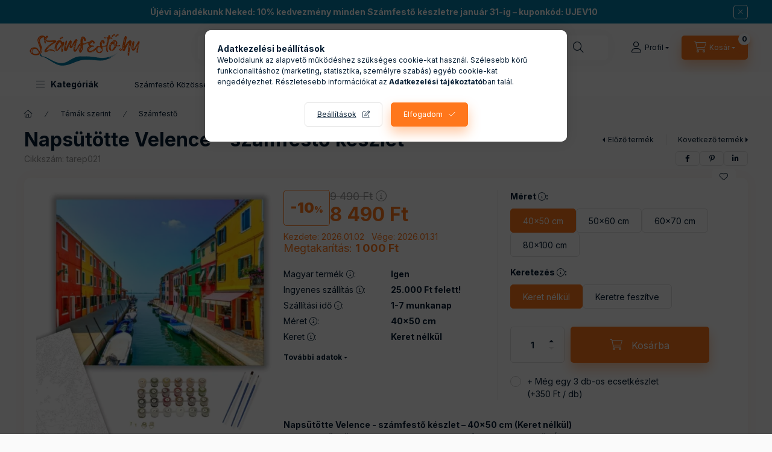

--- FILE ---
content_type: text/html; charset=UTF-8
request_url: https://www.szamfesto.hu/products/napsutotte-velence-szamfesto-keszlet
body_size: 44523
content:
<!DOCTYPE html>
<html lang="hu">
    <head>
        <meta charset="utf-8">
<meta name="keywords" content="magyar gyártású számfestő, prémium minőségű számfestő, számfestő készlet, festmény elkészítés, tökéletes ajándék, gyors ">
<meta name="description" content="Napsütötte Velence - számfestő készlet | Magyarországon gyártott, minőségi számozott kifestő készlet. Az eredmény egy gyönyörű, kézzel festett akril festmény le">
<meta name="robots" content="index, follow">
<meta http-equiv="X-UA-Compatible" content="IE=Edge">
<meta property="og:site_name" content="Számfestő.hu - A Magyar számfestő gyár" />
<meta property="og:title" content="Napsütötte Velence - számfestő készlet - 40×50 cm, keret nél">
<meta property="og:description" content="Napsütötte Velence - számfestő készlet | Magyarországon gyártott, minőségi számozott kifestő készlet. Az eredmény egy gyönyörű, kézzel festett akril festmény le">
<meta property="og:type" content="product">
<meta property="og:url" content="https://www.szamfesto.hu/products/napsutotte-velence-szamfesto-keszlet">
<meta property="og:image" content="https://www.szamfesto.hu/img/41535/tarep021/0x0,r,1758801166/napsutotte-velence-szamfesto-keszlet-szamfesto.hu-40x50cm-keret-nelkul.webp">
<meta name="google-site-verification" content="_2hUMJMF0tSzAIpeC7W02Frsd3DFQKKDRZrhhsVIwzM">
<meta name="p:domain_verify" content="17951343100f81c4e774b629e164775f">
<meta name="mobile-web-app-capable" content="yes">
<meta name="apple-mobile-web-app-capable" content="yes">
<meta name="MobileOptimized" content="320">
<meta name="HandheldFriendly" content="true">

<title>Napsütötte Velence - számfestő készlet - 40×50 cm, keret nél</title>


<script>
var service_type="shop";
var shop_url_main="https://www.szamfesto.hu";
var actual_lang="hu";
var money_len="0";
var money_thousend=" ";
var money_dec=",";
var shop_id=41535;
var unas_design_url="https:"+"/"+"/"+"www.szamfesto.hu"+"/"+"!common_design"+"/"+"custom"+"/"+"szamfesto.unas.hu"+"/";
var unas_design_code='0';
var unas_base_design_code='2400';
var unas_design_ver=4;
var unas_design_subver=1;
var unas_shop_url='https://www.szamfesto.hu';
var responsive="yes";
var price_nullcut_disable=1;
var config_plus=new Array();
config_plus['product_tooltip']=1;
config_plus['cart_fly_id']="cart-box__fly-to-desktop";
config_plus['cart_redirect']=1;
config_plus['cart_refresh_force']="1";
config_plus['money_type']='Ft';
config_plus['money_type_display']='Ft';
config_plus['accessible_design']=true;
var lang_text=new Array();

var UNAS = UNAS || {};
UNAS.shop={"base_url":'https://www.szamfesto.hu',"domain":'www.szamfesto.hu',"username":'szamfesto.unas.hu',"id":41535,"lang":'hu',"currency_type":'Ft',"currency_code":'HUF',"currency_rate":'1',"currency_length":0,"base_currency_length":0,"canonical_url":'https://www.szamfesto.hu/products/napsutotte-velence-szamfesto-keszlet'};
UNAS.design={"code":'0',"page":'product_details'};
UNAS.api_auth="d209f32ce3f488c27dd8062f08a4ee70";
UNAS.customer={"email":'',"id":0,"group_id":0,"without_registration":0};
UNAS.shop["category_id"]="755665";
UNAS.shop["sku"]="tarep021";
UNAS.shop["product_id"]="633054379";
UNAS.shop["only_private_customer_can_purchase"] = false;
 

UNAS.text = {
    "button_overlay_close": `Bezár`,
    "popup_window": `Felugró ablak`,
    "list": `lista`,
    "updating_in_progress": `frissítés folyamatban`,
    "updated": `frissítve`,
    "is_opened": `megnyitva`,
    "is_closed": `bezárva`,
    "deleted": `törölve`,
    "consent_granted": `hozzájárulás megadva`,
    "consent_rejected": `hozzájárulás elutasítva`,
    "field_is_incorrect": `mező hibás`,
    "error_title": `Hiba!`,
    "product_variants": `termék változatok`,
    "product_added_to_cart": `A termék a kosárba került`,
    "product_added_to_cart_with_qty_problem": `A termékből csak [qty_added_to_cart] [qty_unit] került kosárba`,
    "product_removed_from_cart": `A termék törölve a kosárból`,
    "reg_title_name": `Név`,
    "reg_title_company_name": `Cégnév`,
    "number_of_items_in_cart": `Kosárban lévő tételek száma`,
    "cart_is_empty": `A kosár üres`,
    "cart_updated": `A kosár frissült`
};


UNAS.text["delete_from_compare"]= `Törlés összehasonlításból`;
UNAS.text["comparison"]= `Összehasonlítás`;

UNAS.text["delete_from_favourites"]= `Törlés a kedvencek közül`;
UNAS.text["add_to_favourites"]= `Kedvencekhez`;






window.lazySizesConfig=window.lazySizesConfig || {};
window.lazySizesConfig.loadMode=1;
window.lazySizesConfig.loadHidden=false;

window.dataLayer = window.dataLayer || [];
function gtag(){dataLayer.push(arguments)};
gtag('js', new Date());
</script>

<script src="https://www.szamfesto.hu/!common_packages/jquery/jquery-3.2.1.js?mod_time=1759314983"></script>
<script src="https://www.szamfesto.hu/!common_packages/jquery/plugins/migrate/migrate.js?mod_time=1759314984"></script>
<script src="https://www.szamfesto.hu/!common_packages/jquery/plugins/autocomplete/autocomplete.js?mod_time=1759314983"></script>
<script src="https://www.szamfesto.hu/!common_packages/jquery/plugins/tools/overlay/overlay.js?mod_time=1759314984"></script>
<script src="https://www.szamfesto.hu/!common_packages/jquery/plugins/tools/toolbox/toolbox.expose.js?mod_time=1759314984"></script>
<script src="https://www.szamfesto.hu/!common_packages/jquery/plugins/lazysizes/lazysizes.min.js?mod_time=1759314984"></script>
<script src="https://www.szamfesto.hu/!common_packages/jquery/plugins/lazysizes/plugins/bgset/ls.bgset.min.js?mod_time=1759314984"></script>
<script src="https://www.szamfesto.hu/!common_packages/jquery/own/shop_common/exploded/common.js?mod_time=1764831093"></script>
<script src="https://www.szamfesto.hu/!common_packages/jquery/own/shop_common/exploded/common_overlay.js?mod_time=1759314983"></script>
<script src="https://www.szamfesto.hu/!common_packages/jquery/own/shop_common/exploded/common_shop_popup.js?mod_time=1759314983"></script>
<script src="https://www.szamfesto.hu/!common_packages/jquery/own/shop_common/exploded/function_accessibility_focus.js?mod_time=1759314983"></script>
<script src="https://www.szamfesto.hu/!common_packages/jquery/own/shop_common/exploded/page_product_details.js?mod_time=1759314983"></script>
<script src="https://www.szamfesto.hu/!common_packages/jquery/own/shop_common/exploded/function_favourites.js?mod_time=1759314983"></script>
<script src="https://www.szamfesto.hu/!common_packages/jquery/own/shop_common/exploded/function_compare.js?mod_time=1759314983"></script>
<script src="https://www.szamfesto.hu/!common_packages/jquery/own/shop_common/exploded/function_recommend.js?mod_time=1759314983"></script>
<script src="https://www.szamfesto.hu/!common_packages/jquery/own/shop_common/exploded/function_product_print.js?mod_time=1759314983"></script>
<script src="https://www.szamfesto.hu/!common_packages/jquery/own/shop_common/exploded/function_accessibility_status.js?mod_time=1764233415"></script>
<script src="https://www.szamfesto.hu/!common_packages/jquery/plugins/hoverintent/hoverintent.js?mod_time=1759314984"></script>
<script src="https://www.szamfesto.hu/!common_packages/jquery/own/shop_tooltip/shop_tooltip.js?mod_time=1759314983"></script>
<script src="https://www.szamfesto.hu/!common_design/base/002400/main.js?mod_time=1764233415"></script>
<script src="https://www.szamfesto.hu/!common_packages/jquery/plugins/flickity/v3/flickity.pkgd.min.js?mod_time=1759314984"></script>
<script src="https://www.szamfesto.hu/!common_packages/jquery/plugins/toastr/toastr.min.js?mod_time=1759314984"></script>
<script src="https://www.szamfesto.hu/!common_packages/jquery/plugins/tippy/popper-2.4.4.min.js?mod_time=1759314984"></script>
<script src="https://www.szamfesto.hu/!common_packages/jquery/plugins/tippy/tippy-bundle.umd.min.js?mod_time=1759314984"></script>

<link href="https://www.szamfesto.hu/temp/shop_41535_d9085077e0a665e42f9bb10ee88817c8.css?mod_time=1768935442" rel="stylesheet" type="text/css">

<link href="https://www.szamfesto.hu/products/napsutotte-velence-szamfesto-keszlet" rel="canonical">
<link rel="apple-touch-icon" href="https://www.szamfesto.hu/shop_ordered/41535/pic/Logos/favicon72.png" sizes="72x72">
<link rel="apple-touch-icon" href="https://www.szamfesto.hu/shop_ordered/41535/pic/Logos/favicon114.png" sizes="114x114">
<link rel="apple-touch-icon" href="https://www.szamfesto.hu/shop_ordered/41535/pic/Logos/favicon152.png" sizes="152x152">
<link rel="apple-touch-icon" href="https://www.szamfesto.hu/shop_ordered/41535/pic/Logos/favicon167.png" sizes="167x167">
<link rel="apple-touch-icon" href="https://www.szamfesto.hu/shop_ordered/41535/pic/Logos/favicon180.png" sizes="180x180">
<link id="favicon-16x16" rel="icon" type="image/png" href="https://www.szamfesto.hu/shop_ordered/41535/pic/Logos/favicon_16x16.png" sizes="16x16">
<link id="favicon-32x32" rel="icon" type="image/png" href="https://www.szamfesto.hu/shop_ordered/41535/pic/Logos/favicon_32x32.png" sizes="32x32">
<link id="favicon-96x96" rel="icon" type="image/png" href="https://www.szamfesto.hu/shop_ordered/41535/pic/Logos/favicon96.png" sizes="96x96">
<link id="favicon-192x192" rel="icon" type="image/png" href="https://www.szamfesto.hu/shop_ordered/41535/pic/Logos/favicon192.png" sizes="192x192">
<script>
        var google_consent=1;
    
        gtag('consent', 'default', {
           'ad_storage': 'denied',
           'ad_user_data': 'denied',
           'ad_personalization': 'denied',
           'analytics_storage': 'denied',
           'functionality_storage': 'denied',
           'personalization_storage': 'denied',
           'security_storage': 'granted'
        });

    
        gtag('consent', 'update', {
           'ad_storage': 'denied',
           'ad_user_data': 'denied',
           'ad_personalization': 'denied',
           'analytics_storage': 'denied',
           'functionality_storage': 'denied',
           'personalization_storage': 'denied',
           'security_storage': 'granted'
        });

        </script>
    <script async src="https://www.googletagmanager.com/gtag/js?id=G-F5KQC4W9XV"></script>    <script>
    gtag('config', 'G-F5KQC4W9XV');

        </script>
        <script>
    var google_analytics=1;

                gtag('event', 'view_item', {
              "currency": "HUF",
              "value": '8490',
              "items": [
                  {
                      "item_id": "tarep021",
                      "item_name": "Napsütötte Velence - számfestő készlet",
                      "item_category": "Témák szerint/Számfestő ",
                      "price": '8490'
                  }
              ],
              'non_interaction': true
            });
               </script>
           <script>
        gtag('config', 'AW-10794675477',{'allow_enhanced_conversions':true});
                </script>
                <script>
                       gtag('config', 'AW-11227351111');
                </script>
                <script>
            gtag('config', 'AW-17432592524');
        </script>
            <script>
        var google_ads=1;

                gtag('event','remarketing', {
            'ecomm_pagetype': 'product',
            'ecomm_prodid': ["tarep021"],
            'ecomm_totalvalue': 8490        });
            </script>
        <!-- Google Tag Manager -->
    <script>(function(w,d,s,l,i){w[l]=w[l]||[];w[l].push({'gtm.start':
            new Date().getTime(),event:'gtm.js'});var f=d.getElementsByTagName(s)[0],
            j=d.createElement(s),dl=l!='dataLayer'?'&l='+l:'';j.async=true;j.src=
            'https://www.googletagmanager.com/gtm.js?id='+i+dl;f.parentNode.insertBefore(j,f);
        })(window,document,'script','dataLayer','GTM-5R359XH6');</script>
    <!-- End Google Tag Manager -->

    
    <script>
    var facebook_pixel=1;
    /* <![CDATA[ */
        !function(f,b,e,v,n,t,s){if(f.fbq)return;n=f.fbq=function(){n.callMethod?
            n.callMethod.apply(n,arguments):n.queue.push(arguments)};if(!f._fbq)f._fbq=n;
            n.push=n;n.loaded=!0;n.version='2.0';n.queue=[];t=b.createElement(e);t.async=!0;
            t.src=v;s=b.getElementsByTagName(e)[0];s.parentNode.insertBefore(t,s)}(window,
                document,'script','//connect.facebook.net/en_US/fbevents.js');

        fbq('init', '281390587663535');
                fbq('track', 'PageView', {}, {eventID:'PageView.aXAx416WjIkorQNP8_enzwAAPHw'});
        
        fbq('track', 'ViewContent', {
            content_name: 'Napsütötte Velence - számfestő készlet',
            content_category: 'Témák szerint > Számfestő ',
            content_ids: ['tarep021'],
            contents: [{'id': 'tarep021', 'quantity': '1'}],
            content_type: 'product',
            value: 8490,
            currency: 'HUF'
        }, {eventID:'ViewContent.aXAx416WjIkorQNP8_enzwAAPHw'});

        
        $(document).ready(function() {
            $(document).on("addToCart", function(event, product_array){
                facebook_event('AddToCart',{
					content_name: product_array.name,
					content_category: product_array.category,
					content_ids: [product_array.sku],
					contents: [{'id': product_array.sku, 'quantity': product_array.qty}],
					content_type: 'product',
					value: product_array.price,
					currency: 'HUF'
				}, {eventID:'AddToCart.' + product_array.event_id});
            });

            $(document).on("addToFavourites", function(event, product_array){
                facebook_event('AddToWishlist', {
                    content_ids: [product_array.sku],
                    content_type: 'product'
                }, {eventID:'AddToFavourites.' + product_array.event_id});
            });
        });

    /* ]]> */
    </script>
        <!-- Tiktok pixel -->
        <script>
            !function (w, d, t) {
                w.TiktokAnalyticsObject=t;var ttq=w[t]=w[t]||[];ttq.methods=["page","track","identify","instances","debug","on","off","once","ready","alias","group","enableCookie","disableCookie"],ttq.setAndDefer=function(t,e){t[e]=function(){t.push([e].concat(Array.prototype.slice.call(arguments,0)))}};for(var i=0;i<ttq.methods.length;i++)ttq.setAndDefer(ttq,ttq.methods[i]);ttq.instance=function(t){for(var e=ttq._i[t]||[],n=0;n<ttq.methods.length;n++)ttq.setAndDefer(e,ttq.methods[n]);return e},ttq.load=function(e,n){var i="https://analytics.tiktok.com/i18n/pixel/events.js";ttq._i=ttq._i||{},ttq._i[e]=[],ttq._i[e]._u=i,ttq._t=ttq._t||{},ttq._t[e]=+new Date,ttq._o=ttq._o||{},ttq._o[e]=n||{};var o=document.createElement("script");o.type="text/javascript",o.async=!0,o.src=i+"?sdkid="+e+"&lib="+t;var a=document.getElementsByTagName("script")[0];a.parentNode.insertBefore(o,a)};

                ttq.load('CS618MJC77UF26CUMBCG');
                ttq.page();
            }(window, document, 'ttq');

            
            
            
            
            
                            ttq.track('ViewContent', {
                    content_type: "product",
                    content_id: "tarep021",
                    content_name: "Napsütötte Velence - számfestő készlet",
                    content_category: "Témák szerint|Számfestő ",
                    price: "8490"
                })
            
            
            $(document).ready(function () {
                $(document).on('addToCart', function (event, product) {
                    ttq.track('AddToCart', {
                        content_type: 'product',
                        content_name: product.name,
                        content_id: product.sku,
                        content_category: product.category,
                        price: product.price,
                        quantity: product.qty
                    });
                });

                $(document).on('addToFavourites', function (event, product) {
                    ttq.track('AddToWishlist', {
                        content_type: 'product',
                        content_id: product.sku,
                        content_name: product.name,
                    });
                });
            });
        </script>
            <!-- Pinterest Pixel alapkód -->
    <script>
        !function(e){if(!window.pintrk){window.pintrk=function(){window.pintrk.queue.push(
            Array.prototype.slice.call(arguments)
        )};
        var n=window.pintrk;n.queue=[],n.version="3.0";
        var t=document.createElement("script");t.async=!0,t.src=e;
        var r=document.getElementsByTagName("script")[0];r.parentNode.insertBefore(t,r)}}("https://s.pinimg.com/ct/core.js");
        pintrk('load', '2612567113576');
        pintrk('page');
    </script>
    <!-- Pinterest Pixel alapkód vége -->

    <!-- Pinterest PageVisit-->
    <script>
        pintrk('track', 'pagevisit', {
            promo_code: ''
        });
    </script>
    <!-- Pinterest PageVisit vége-->

    
    
    <!-- Pinterest AddToCart-->
    <script>
        $(document).on('addToCart', function (event, product) {
            let temp_product = product;

            pintrk('track', 'AddToCart',
                {
                    value: product.price,
                    order_quantity: product.qty,
                    currency: "HUF"
                }
            );
        });
    </script>
    <!-- Pinterest AddToCart vége-->

    
    <!-- Arukereso.cz PRODUCT DETAIL script -->
<script>
  (function(t, r, a, c, k, i, n, g) {t["ROIDataObject"] = k;
      t[k]=t[k]||function(){(t[k].q=t[k].q||[]).push(arguments)},t[k].c=i;n=r.createElement(a),
      g=r.getElementsByTagName(a)[0];n.async=1;n.src=c;g.parentNode.insertBefore(n,g)
      })(window, document, "script", "//www.arukereso.hu/ocm/sdk.js?source=unas&version=2&page=product_detail","arukereso", "hu");
</script>
<!-- End Arukereso.hu PRODUCT DETAIL script -->

        <meta content="width=device-width, initial-scale=1.0" name="viewport" />
        <link rel="preconnect" href="https://fonts.gstatic.com">
        <link rel="preload" href="https://fonts.googleapis.com/css2?family=Inter:wght@400;700;900&display=swap" as="style" />
        <link rel="stylesheet" href="https://fonts.googleapis.com/css2?family=Inter:wght@400;700;900&display=swap" media="print" onload="this.media='all'">
        <noscript>
            <link rel="stylesheet" href="https://fonts.googleapis.com/css2?family=Inter:wght@400;700;900&display=swap" />
        </noscript>
        <link rel="preload" href="https://www.szamfesto.hu/!common_design/own/fonts/2400/customicons/custom-icons.css" as="style">
        <link rel="stylesheet" href="https://www.szamfesto.hu/!common_design/own/fonts/2400/customicons/custom-icons.css" media="print" onload="this.media='all'">
        <noscript>
            <link rel="stylesheet" href="https://www.szamfesto.hu/!common_design/own/fonts/2400/customicons/custom-icons.css" />
        </noscript>
        
        
        
        
        

        
        
        
                
        
        
        
        
        
        
        
        
        
        
        
                
        
    </head>


                
                
    
    
    
    
    
    
    
    
    
    
                     
    
    
    
    
    <body class='design_ver4 design_subver1' id="ud_shop_artdet">
    
        <!-- Google Tag Manager (noscript) -->
    <noscript><iframe src="https://www.googletagmanager.com/ns.html?id=GTM-5R359XH6"
                      height="0" width="0" style="display:none;visibility:hidden"></iframe></noscript>
    <!-- End Google Tag Manager (noscript) -->
    <div id="image_to_cart" style="display:none; position:absolute; z-index:100000;"></div>
<div class="overlay_common overlay_warning" id="overlay_cart_add"></div>
<script>$(document).ready(function(){ overlay_init("cart_add",{"onBeforeLoad":false}); });</script>
<div id="overlay_login_outer"></div>	
	<script>
	$(document).ready(function(){
	    var login_redir_init="";

		$("#overlay_login_outer").overlay({
			onBeforeLoad: function() {
                var login_redir_temp=login_redir_init;
                if (login_redir_act!="") {
                    login_redir_temp=login_redir_act;
                    login_redir_act="";
                }

									$.ajax({
						type: "GET",
						async: true,
						url: "https://www.szamfesto.hu/shop_ajax/ajax_popup_login.php",
						data: {
							shop_id:"41535",
							lang_master:"hu",
                            login_redir:login_redir_temp,
							explicit:"ok",
							get_ajax:"1"
						},
						success: function(data){
							$("#overlay_login_outer").html(data);
							if (unas_design_ver >= 5) $("#overlay_login_outer").modal('show');
							$('#overlay_login1 input[name=shop_pass_login]').keypress(function(e) {
								var code = e.keyCode ? e.keyCode : e.which;
								if(code.toString() == 13) {		
									document.form_login_overlay.submit();		
								}	
							});	
						}
					});
								},
			top: 50,
			mask: {
	color: "#000000",
	loadSpeed: 200,
	maskId: "exposeMaskOverlay",
	opacity: 0.7
},
			closeOnClick: (config_plus['overlay_close_on_click_forced'] === 1),
			onClose: function(event, overlayIndex) {
				$("#login_redir").val("");
			},
			load: false
		});
		
			});
	function overlay_login() {
		$(document).ready(function(){
			$("#overlay_login_outer").overlay().load();
		});
	}
	function overlay_login_remind() {
        if (unas_design_ver >= 5) {
            $("#overlay_remind").overlay().load();
        } else {
            $(document).ready(function () {
                $("#overlay_login_outer").overlay().close();
                setTimeout('$("#overlay_remind").overlay().load();', 250);
            });
        }
	}

    var login_redir_act="";
    function overlay_login_redir(redir) {
        login_redir_act=redir;
        $("#overlay_login_outer").overlay().load();
    }
	</script>  
	<div class="overlay_common overlay_info" id="overlay_remind"></div>
<script>$(document).ready(function(){ overlay_init("remind",[]); });</script>

	<script>
    	function overlay_login_error_remind() {
		$(document).ready(function(){
			load_login=0;
			$("#overlay_error").overlay().close();
			setTimeout('$("#overlay_remind").overlay().load();', 250);	
		});
	}
	</script>  
	<div class="overlay_common overlay_info" id="overlay_newsletter"></div>
<script>$(document).ready(function(){ overlay_init("newsletter",[]); });</script>

<script>
function overlay_newsletter() {
    $(document).ready(function(){
        $("#overlay_newsletter").overlay().load();
    });
}
</script>
<div class="overlay_common overlay_error" id="overlay_script"></div>
<script>$(document).ready(function(){ overlay_init("script",[]); });</script>
    <script>
    $(document).ready(function() {
        $.ajax({
            type: "GET",
            url: "https://www.szamfesto.hu/shop_ajax/ajax_stat.php",
            data: {master_shop_id:"41535",get_ajax:"1"}
        });
    });
    </script>
    

    
    <div id="container" class="page_shop_artdet_tarep021 readmore-v2
js-ajax-filter-box-checking filter-not-exists filter-box-in-dropdown nav-position-top header-will-fixed fixed-cart-on-artdet">
                        <div class="js-element nanobar js-nanobar" data-element-name="header_text_section_1" role="region" aria-label="nanobar">
        <div class="container">
            <div class="header_text_section_1 nanobar__inner">
                                    <p><a href="https://www.szamfesto.hu/collections/szamfesto-keszlet" title="10% kedvezmény"><strong>Újévi ajándékunk Neked: 10% kedvezmény minden Számfestő készletre január 31-ig – kuponkód: UJEV10</strong></a></p>
                                <button type="button" class="btn btn-close nanobar__btn-close" onclick="closeNanobar(this,'header_text_section_1_hide','session','--nanobar-height');" aria-label="Bezár" title="Bezár"></button>
            </div>
        </div>
    </div>
    <script>
        window.addEventListener("DOMContentLoaded", function() {
            root.style.setProperty('--nanobar-height', getHeight($(".js-nanobar")) + "px");
        });
    </script>
    
                <nav id="nav--mobile-top" class="nav header nav--mobile nav--top d-sm-none js-header js-header-fixed">
            <div class="header-inner js-header-inner w-100">
                <div class="d-flex justify-content-center d-sm-none">
                                        <button type="button" class="hamburger-box__dropdown-btn-mobile burger btn dropdown__btn" id="hamburger-box__dropdown-btn" aria-label="hamburger button" data-btn-for="#hamburger-box__dropdown">
                        <span class="burger__lines">
                            <span class="burger__line"></span>
                            <span class="burger__line"></span>
                            <span class="burger__line"></span>
                        </span>
                        <span class="dropdown__btn-text">
                            Kategóriák
                        </span>
                    </button>
                                        <button class="search-box__dropdown-btn btn dropdown__btn" aria-label="search button" type="button" data-btn-for="#search-box__dropdown">
                        <span class="search-box__dropdown-btn-icon dropdown__btn-icon icon--search"></span>
                    </button>

                    

                    

                    
                            <button class="profile__dropdown-btn js-profile-btn btn dropdown__btn" id="profile__dropdown-btn" type="button"
            data-orders="https://www.szamfesto.hu/shop_order_track.php" data-btn-for="#profile__dropdown"
            aria-label="Profil" aria-haspopup="dialog" aria-expanded="false" aria-controls="profile__dropdown"
    >
        <span class="profile__dropdown-btn-icon dropdown__btn-icon icon--user"></span>
        <span class="profile__text dropdown__btn-text">Profil</span>
            </button>
    
    
                    <button class="cart-box__dropdown-btn btn dropdown__btn js-cart-box-loaded-by-ajax" aria-label="cart button" type="button" data-btn-for="#cart-box__dropdown">
                        <span class="cart-box__dropdown-btn-icon dropdown__btn-icon icon--cart"></span>
                        <span class="cart-box__text dropdown__btn-text">Kosár</span>
                                    <span id="box_cart_content" class="cart-box">                <span class="bubble cart-box__bubble">0</span>
            </span>
    
                    </button>
                </div>
            </div>
        </nav>
                        <header class="header header--mobile py-3 px-4 d-flex justify-content-center d-sm-none position-relative">
                <div id="header_logo_img" class="js-element header_logo logo" data-element-name="header_logo">
        <div class="header_logo-img-container">
            <div class="header_logo-img-wrapper">
                                                <a class="has-img" href="https://www.szamfesto.hu/">                    <picture>
                                                <source srcset="https://www.szamfesto.hu/!common_design/custom/szamfesto.unas.hu/element/layout_hu_header_logo-400x120_1_default.png?time=1683194201 1x, https://www.szamfesto.hu/!common_design/custom/szamfesto.unas.hu/element/layout_hu_header_logo-400x120_1_default_retina.png?time=1683194201 2x" />
                        <img                              width="200" height="65"
                                                          src="https://www.szamfesto.hu/!common_design/custom/szamfesto.unas.hu/element/layout_hu_header_logo-400x120_1_default.png?time=1683194201"                             
                             alt="Számfestő.hu - A Magyar számfestő gyár                        "/>
                    </picture>
                    </a>                                        </div>
        </div>
    </div>

                        
        
        </header>
        <header id="header--desktop" class="header header--desktop d-none d-sm-block js-header js-header-fixed">
            <div class="header-inner js-header-inner">
                <div class="header__top">
                    <div class="container">
                        <div class="header__top-inner">
                            <div class="row no-gutters gutters-md-10 justify-content-center align-items-center">
                                <div class="header__top-left col col-xl-auto">
                                    <div class="header__left-inner d-flex align-items-center">
                                                                                <div class="nav-link--products-placeholder-on-fixed-header burger btn">
                                            <span class="burger__lines">
                                                <span class="burger__line"></span>
                                                <span class="burger__line"></span>
                                                <span class="burger__line"></span>
                                            </span>
                                            <span class="burger__text dropdown__btn-text">
                                                Kategóriák
                                            </span>
                                        </div>
                                        <button type="button" class="hamburger-box__dropdown-btn burger btn dropdown__btn d-lg-none" id="hamburger-box__dropdown-btn2" aria-label="hamburger button" data-btn-for="#hamburger-box__dropdown">
                                            <span class="burger__lines">
                                              <span class="burger__line"></span>
                                              <span class="burger__line"></span>
                                              <span class="burger__line"></span>
                                            </span>
                                            <span class="burger__text dropdown__btn-text">
                                              Kategóriák
                                            </span>
                                        </button>
                                                                                    <div id="header_logo_img" class="js-element header_logo logo" data-element-name="header_logo">
        <div class="header_logo-img-container">
            <div class="header_logo-img-wrapper">
                                                <a class="has-img" href="https://www.szamfesto.hu/">                    <picture>
                                                <source srcset="https://www.szamfesto.hu/!common_design/custom/szamfesto.unas.hu/element/layout_hu_header_logo-400x120_1_default.png?time=1683194201 1x, https://www.szamfesto.hu/!common_design/custom/szamfesto.unas.hu/element/layout_hu_header_logo-400x120_1_default_retina.png?time=1683194201 2x" />
                        <img                              width="200" height="65"
                                                          src="https://www.szamfesto.hu/!common_design/custom/szamfesto.unas.hu/element/layout_hu_header_logo-400x120_1_default.png?time=1683194201"                             
                             alt="Számfestő.hu - A Magyar számfestő gyár                        "/>
                    </picture>
                    </a>                                        </div>
        </div>
    </div>

                                        
                                    </div>
                                </div>
                                <div class="header__top-right col-auto col-xl d-flex justify-content-end align-items-center">
                                    <button class="search-box__dropdown-btn btn dropdown__btn d-xl-none" id="#search-box__dropdown-btn2" aria-label="search button" type="button" data-btn-for="#search-box__dropdown2">
                                        <span class="search-box__dropdown-btn-icon dropdown__btn-icon icon--search"></span>
                                        <span class="search-box__text dropdown__btn-text">Keresés</span>
                                    </button>
                                    <div class="search-box__dropdown dropdown__content dropdown__content-till-lg" id="search-box__dropdown2" data-content-for="#search-box__dropdown-btn2" data-content-direction="full">
                                        <span class="dropdown__caret"></span>
                                        <button class="dropdown__btn-close search-box__dropdown__btn-close btn-close" type="button" title="bezár" aria-label="bezár"></button>
                                        <div class="dropdown__content-inner search-box__inner position-relative js-search browser-is-chrome"
     id="box_search_content2">
    <form name="form_include_search2" id="form_include_search2" action="https://www.szamfesto.hu/shop_search.php" method="get">
    <div class="search-box__form-inner d-flex flex-column">
        <div class="form-group box-search-group mb-0 js-search-smart-insert-after-here">
            <input data-stay-visible-breakpoint="1280" id="box_search_input2" class="search-box__input ac_input js-search-input form-control"
                   name="search" pattern=".{3,100}" aria-label="Keresés" title="Hosszabb kereső kifejezést írjon be!"
                   placeholder="Keresés" type="search" maxlength="100" autocomplete="off" required                   role="combobox" aria-autocomplete="list" aria-expanded="false"
                                      aria-controls="autocomplete-categories autocomplete-products"
                               >
            <div class="search-box__search-btn-outer input-group-append" title="Keresés">
                <button class="btn search-box__search-btn" aria-label="Keresés">
                    <span class="search-box__search-btn-icon icon--search"></span>
                </button>
            </div>
            <div class="search__loading">
                <div class="loading-spinner--small"></div>
            </div>
        </div>
        <div class="ac_results2">
            <span class="ac_result__caret"></span>
        </div>
    </div>
    </form>
</div>

                                    </div>
                                                                                <button class="profile__dropdown-btn js-profile-btn btn dropdown__btn" id="profile__dropdown-btn" type="button"
            data-orders="https://www.szamfesto.hu/shop_order_track.php" data-btn-for="#profile__dropdown"
            aria-label="Profil" aria-haspopup="dialog" aria-expanded="false" aria-controls="profile__dropdown"
    >
        <span class="profile__dropdown-btn-icon dropdown__btn-icon icon--user"></span>
        <span class="profile__text dropdown__btn-text">Profil</span>
            </button>
    
    
                                    <button id="cart-box__fly-to-desktop" class="cart-box__dropdown-btn btn dropdown__btn js-cart-box-loaded-by-ajax" aria-label="cart button" type="button" data-btn-for="#cart-box__dropdown">
                                        <span class="cart-box__dropdown-btn-icon dropdown__btn-icon icon--cart"></span>
                                        <span class="cart-box__text dropdown__btn-text">Kosár</span>
                                        <span class="bubble cart-box__bubble">-</span>
                                    </button>
                                </div>
                            </div>
                        </div>
                    </div>
                </div>
                                <div class="header__bottom">
                    <div class="container">
                        <nav class="navbar d-none d-lg-flex navbar-expand navbar-light align-items-stretch">
                                                        <ul id="nav--cat" class="nav nav--cat js-navbar-nav">
                                <li class="nav-item dropdown nav--main nav-item--products">
                                    <a class="nav-link nav-link--products burger d-lg-flex" href="#" onclick="event.preventDefault();" role="button" data-text="Kategóriák" data-toggle="dropdown" aria-expanded="false" aria-haspopup="true">
                                        <span class="burger__lines">
                                            <span class="burger__line"></span>
                                            <span class="burger__line"></span>
                                            <span class="burger__line"></span>
                                        </span>
                                        <span class="burger__text dropdown__btn-text">
                                            Kategóriák
                                        </span>
                                    </a>
                                    <div id="dropdown-cat" class="dropdown-menu d-none d-block clearfix dropdown--cat with-auto-breaking-megasubmenu dropdown--level-0">
                                                    <ul class="nav-list--0" aria-label="Kategóriák">
            <li id="nav-item-687528" class="nav-item js-nav-item-687528">
                        <a class="nav-link"
               aria-label="Saját fotós számfestő készletek kategória"
                href="https://www.szamfesto.hu/Sajat-foto-alapjan-kep"            >
                                            <span class="nav-link__text">
                    Saját fotós számfestő készletek                </span>
            </a>
                    </li>
            <li id="nav-item-490722" class="nav-item js-nav-item-490722">
                        <a class="nav-link"
               aria-label="Témák szerint kategória"
                href="https://www.szamfesto.hu/collections/szamfesto-keszlet"            >
                                            <span class="nav-link__text">
                    Témák szerint                </span>
            </a>
                    </li>
            <li id="nav-item-479431" class="nav-item js-nav-item-479431">
                        <a class="nav-link"
               aria-label="Gyerek számfestő készletek kategória"
                href="https://www.szamfesto.hu/Gyerek-szamfesto-keszletek"            >
                                            <span class="nav-link__text">
                    Gyerek számfestő készletek                </span>
            </a>
                    </li>
            <li id="nav-item-207063" class="nav-item dropdown js-nav-item-207063">
                        <a class="nav-link"
               aria-label="Számfestő kellékek kategória"
                href="#" role="button" data-toggle="dropdown" aria-haspopup="true" aria-expanded="false" onclick="handleSub('207063','https://www.szamfesto.hu/shop_ajax/ajax_box_cat.php?get_ajax=1&type=layout&change_lang=hu&level=1&key=207063&box_var_name=shop_cat&box_var_layout_cache=1&box_var_expand_cache=yes&box_var_expand_cache_name=desktop&box_var_layout_level0=0&box_var_layout_level1=1&box_var_layout=2&box_var_ajax=1&box_var_section=content&box_var_highlight=yes&box_var_type=expand&box_var_div=no');return false;"            >
                                            <span class="nav-link__text">
                    Számfestő kellékek                </span>
            </a>
                        <div class="megasubmenu dropdown-menu">
                <div class="megasubmenu__sticky-content">
                    <div class="loading-spinner"></div>
                </div>
                            </div>
                    </li>
            <li id="nav-item-550955" class="nav-item js-nav-item-550955">
                        <a class="nav-link"
               aria-label="Ajándékutalvány kategória"
                href="https://www.szamfesto.hu/ajandekutalvanyok"            >
                                            <span class="nav-link__text">
                    Ajándékutalvány                </span>
            </a>
                    </li>
            <li id="nav-item-309209" class="nav-item dropdown js-nav-item-309209">
                        <a class="nav-link"
               aria-label="Kreatív hobbi termékek kategória"
                href="#" role="button" data-toggle="dropdown" aria-haspopup="true" aria-expanded="false" onclick="handleSub('309209','https://www.szamfesto.hu/shop_ajax/ajax_box_cat.php?get_ajax=1&type=layout&change_lang=hu&level=1&key=309209&box_var_name=shop_cat&box_var_layout_cache=1&box_var_expand_cache=yes&box_var_expand_cache_name=desktop&box_var_layout_level0=0&box_var_layout_level1=1&box_var_layout=2&box_var_ajax=1&box_var_section=content&box_var_highlight=yes&box_var_type=expand&box_var_div=no');return false;"            >
                                            <span class="nav-link__text">
                    Kreatív hobbi termékek                </span>
            </a>
                        <div class="megasubmenu dropdown-menu">
                <div class="megasubmenu__sticky-content">
                    <div class="loading-spinner"></div>
                </div>
                            </div>
                    </li>
        </ul>

    
                                    </div>
                                </li>
                            </ul>
                                                                                                                    
    <ul aria-label="Menüpontok" id="nav--menu" class="nav nav--menu js-navbar-nav">
                <li class="nav-item nav--main js-nav-item-809187">
                        <a class="nav-link" href="https://www.facebook.com/groups/szamfesto.hu" target="_blank">
                            Számfestő Közösség
            </a>
                    </li>
                <li class="nav-item nav--main js-nav-item-930300">
                        <a class="nav-link" href="https://www.szamfesto.hu/blogs/szamfesto-blog">
                            Számfestő Blog
            </a>
                    </li>
                <li class="nav-item nav--main js-nav-item-940670">
                        <a class="nav-link" href="https://www.szamfesto.hu/fogyaszto-barat">
                            Képes fogyasztói tájékoztató
            </a>
                    </li>
                <li class="nav-item dropdown nav--main js-nav-item-885872">
                        <a class="nav-link dropdown-toggle" href="#" role="button" data-toggle="dropdown" aria-haspopup="true" aria-expanded="false">
                            Információk
            </a>
                                                
    <ul aria-label="Információk menüpont" class="dropdown-menu dropdown--menu dropdown-level--1">
                <li class="nav-item js-nav-item-175378">
                        <a class="dropdown-item" href="https://www.szamfesto.hu/pages/mi-a-szamfestes">
                            Mi a számfestés?
            </a>
                    </li>
                <li class="nav-item js-nav-item-522401">
                        <a class="dropdown-item" href="https://www.szamfesto.hu/shop_contact.php?tab=shipping">
                            Szállítás
            </a>
                    </li>
                <li class="nav-item js-nav-item-487945">
                        <a class="dropdown-item" href="https://www.szamfesto.hu/shop_contact.php?tab=payment">
                            Fizetési információk
            </a>
                    </li>
                <li class="nav-item js-nav-item-151734">
                        <a class="dropdown-item" href="https://www.szamfesto.hu/spg/151734/Kartyas-fizetes-informaciok">
                            Kártyás fizetés információk
            </a>
                    </li>
                <li class="nav-item js-nav-item-152425">
                        <a class="dropdown-item" href="https://www.szamfesto.hu/shop_contact.php">
                            Kapcsolat
            </a>
                    </li>
                <li class="nav-item js-nav-item-201257">
                        <a class="dropdown-item" href="https://www.szamfesto.hu/shop_help.php?tab=terms">
                            Általános szerződési feltételek
            </a>
                    </li>
                <li class="nav-item js-nav-item-699136">
                        <a class="dropdown-item" href="https://www.szamfesto.hu/shop_help.php?tab=privacy_policy">
                            Adatvédelmi nyilatkozat
            </a>
                    </li>
                <li class="nav-item js-nav-item-123427">
                        <a class="dropdown-item" href="https://www.szamfesto.hu/pages/gyik">
                            GYIK
            </a>
                    </li>
                <li class="nav-item js-nav-item-328065">
                        <a class="dropdown-item" href="https://www.szamfesto.hu/spg/328065/Rolunk">
                            Rólunk
            </a>
                    </li>
            </ul>

                    </li>
            </ul>

    
                                                    </nav>
                        <script>
    let addOverflowHidden = function() {
        $('.hamburger-box__dropdown-inner').addClass('overflow-hidden');
    }
    function scrollToBreadcrumb() {
        scrollToElement({ element: '.nav-list-breadcrumb', offset: getVisibleDistanceTillHeaderBottom(), scrollIn: '.hamburger-box__dropdown-inner', container: '.hamburger-box__dropdown-inner', duration: 0, callback: addOverflowHidden });
    }

    function setHamburgerBoxHeight(height) {
        $('.hamburger-box__dropdown').css('height', height + 80);
    }

    let mobileMenuScrollData = [];

    function handleSub2(thisOpenBtn, id, ajaxUrl) {
        let navItem = $('#nav-item-'+id+'--m');
        let openBtn = $(thisOpenBtn);
        let $thisScrollableNavList = navItem.closest('.nav-list-mobile');
        let thisNavListLevel = $thisScrollableNavList.data("level");

        if ( thisNavListLevel == 0 ) {
            $thisScrollableNavList = navItem.closest('.hamburger-box__dropdown-inner');
        }
        mobileMenuScrollData["level_" + thisNavListLevel + "_position"] = $thisScrollableNavList.scrollTop();
        mobileMenuScrollData["level_" + thisNavListLevel + "_element"] = $thisScrollableNavList;

        if (!navItem.hasClass('ajax-loading')) {
            if (catSubOpen2(openBtn, navItem)) {
                if (ajaxUrl) {
                    if (!navItem.hasClass('ajax-loaded')) {
                        catSubLoad2(navItem, ajaxUrl);
                    } else {
                        scrollToBreadcrumb();
                    }
                } else {
                    scrollToBreadcrumb();
                }
            }
        }
    }
    function catSubOpen2(openBtn,navItem) {
        let thisSubMenu = navItem.find('.nav-list-menu--sub').first();
        let thisParentMenu = navItem.closest('.nav-list-menu');
        thisParentMenu.addClass('hidden');

        if (navItem.hasClass('show')) {
            openBtn.attr('aria-expanded','false');
            navItem.removeClass('show');
            thisSubMenu.removeClass('show');
        } else {
            openBtn.attr('aria-expanded','true');
            navItem.addClass('show');
            thisSubMenu.addClass('show');
            if (window.matchMedia('(min-width: 576px) and (max-width: 1259.8px )').matches) {
                let thisSubMenuHeight = thisSubMenu.outerHeight();
                if (thisSubMenuHeight > 0) {
                    setHamburgerBoxHeight(thisSubMenuHeight);
                }
            }
        }
        return true;
    }
    function catSubLoad2(navItem, ajaxUrl){
        let thisSubMenu = $('.nav-list-menu--sub', navItem);
        $.ajax({
            type: 'GET',
            url: ajaxUrl,
            beforeSend: function(){
                navItem.addClass('ajax-loading');
                setTimeout(function (){
                    if (!navItem.hasClass('ajax-loaded')) {
                        navItem.addClass('ajax-loader');
                        thisSubMenu.addClass('loading');
                    }
                }, 150);
            },
            success:function(data){
                thisSubMenu.html(data);
                $(document).trigger("ajaxCatSubLoaded");

                let thisParentMenu = navItem.closest('.nav-list-menu');
                let thisParentBreadcrumb = thisParentMenu.find('> .nav-list-breadcrumb');

                /* ha már van a szülőnek breadcrumbja, akkor azt hozzáfűzzük a gyerekhez betöltéskor */
                if (thisParentBreadcrumb.length > 0) {
                    let thisParentLink = thisParentBreadcrumb.find('.nav-list-parent-link').clone();
                    let thisSubMenuParentLink = thisSubMenu.find('.nav-list-parent-link');
                    thisParentLink.insertBefore(thisSubMenuParentLink);
                }

                navItem.removeClass('ajax-loading ajax-loader').addClass('ajax-loaded');
                thisSubMenu.removeClass('loading');
                if (window.matchMedia('(min-width: 576px) and (max-width: 1259.8px )').matches) {
                    let thisSubMenuHeight = thisSubMenu.outerHeight();
                    setHamburgerBoxHeight(thisSubMenuHeight);
                }
                scrollToBreadcrumb();
            }
        });
    }
    function catBack(thisBtn) {
        let thisCatLevel = $(thisBtn).closest('.nav-list-menu--sub');
        let thisParentItem = $(thisBtn).closest('.nav-item.show');
        let thisParentMenu = thisParentItem.closest('.nav-list-menu');

        if ( $(thisBtn).data("belongs-to-level") == 0 ) {
            mobileMenuScrollData["level_0_element"].animate({ scrollTop: mobileMenuScrollData["level_0_position"] }, 0, function() {});
        }

        if (window.matchMedia('(min-width: 576px) and (max-width: 1259.8px )').matches) {
            let thisParentMenuHeight = 0;
            if ( thisParentItem.parent('ul').hasClass('nav-list-mobile--0') ) {
                let sumHeight = 0;
                $( thisParentItem.closest('.hamburger-box__dropdown-nav-lists-wrapper').children() ).each(function() {
                    sumHeight+= $(this).outerHeight(true);
                });
                thisParentMenuHeight = sumHeight;
            } else {
                thisParentMenuHeight = thisParentMenu.outerHeight();
            }
            setHamburgerBoxHeight(thisParentMenuHeight);
        }
        if ( thisParentItem.parent('ul').hasClass('nav-list-mobile--0') ) {
            $('.hamburger-box__dropdown-inner').removeClass('overflow-hidden');
        }
        thisParentMenu.removeClass('hidden');
        thisCatLevel.removeClass('show');
        thisParentItem.removeClass('show');
        thisParentItem.find('.nav-button').attr('aria-expanded','false');
        return true;
    }

    function handleSub($id, $ajaxUrl) {
        let $navItem = $('#nav-item-'+$id);

        if (!$navItem.hasClass('ajax-loading')) {
            if (catSubOpen($navItem)) {
                if (!$navItem.hasClass('ajax-loaded')) {
                    catSubLoad($id, $ajaxUrl);
                }
            }
        }
    }

    function catSubOpen($navItem) {
        handleCloseDropdowns();
        let thisNavLink = $navItem.find('> .nav-link');
        let thisNavItem = thisNavLink.parent();
        let thisNavbarNav = $('.js-navbar-nav');
        let thisDropdownMenu = thisNavItem.find('.dropdown-menu').first();

        /*remove is-opened class form the rest menus (cat+plus)*/
        thisNavbarNav.find('.show').not(thisNavItem).not('.nav-item--products').not('.dropdown--cat').removeClass('show');

        /* check handler exists */
        let existingHandler = thisNavItem.data('keydownHandler');

        /* is has, off it */
        if (existingHandler) {
            thisNavItem.off('keydown', existingHandler);
        }

        const focusExitHandler = function(e) {
            if (e.key === "Escape") {
                handleCloseDropdownCat(false,{
                    reason: 'escape',
                    element: thisNavItem,
                    handler: focusExitHandler
                });
            }
        }

        if (thisNavItem.hasClass('show')) {
            thisNavLink.attr('aria-expanded','false');
            thisNavItem.removeClass('show');
            thisDropdownMenu.removeClass('show');
            $('html').removeClass('cat-megasubmenu-opened');
            $('#dropdown-cat').removeClass('has-opened');

            thisNavItem.off('keydown', focusExitHandler);
        } else {
            thisNavLink.attr('aria-expanded','true');
            thisNavItem.addClass('show');
            thisDropdownMenu.addClass('show');
            $('#dropdown-cat').addClass('has-opened');
            $('html').addClass('cat-megasubmenu-opened');

            thisNavItem.on('keydown', focusExitHandler);
            thisNavItem.data('keydownHandler', focusExitHandler);
        }
        return true;
    }
    function catSubLoad($id, $ajaxUrl){
        const $navItem = $('#nav-item-'+$id);
        const $thisMegasubmenu = $(".megasubmenu", $navItem);
        const parentDropdownMenuHeight = $navItem.closest('.dropdown-menu').outerHeight();
        const $thisMegasubmenuStickyContent = $(".megasubmenu__sticky-content", $thisMegasubmenu);
        $thisMegasubmenuStickyContent.css('height', parentDropdownMenuHeight);

        $.ajax({
            type: 'GET',
            url: $ajaxUrl,
            beforeSend: function(){
                $navItem.addClass('ajax-loading');
                setTimeout(function (){
                    if (!$navItem.hasClass('ajax-loaded')) {
                        $navItem.addClass('ajax-loader');
                    }
                }, 150);
            },
            success:function(data){
                $thisMegasubmenuStickyContent.html(data);
                const $thisScrollContainer = $thisMegasubmenu.find('.megasubmenu__cats-col').first();

                $thisScrollContainer.on('wheel', function(e){
                    e.preventDefault();
                    $(this).scrollLeft($(this).scrollLeft() + e.originalEvent.deltaY);
                });

                $navItem.removeClass('ajax-loading ajax-loader').addClass('ajax-loaded');
                $(document).trigger("ajaxCatSubLoaded");
            }
        });
    }

    $(document).ready(function () {
        $('.nav--menu .dropdown').on('focusout',function(event) {
            let dropdown = this.querySelector('.dropdown-menu');

                        const toElement = event.relatedTarget;

                        if (!dropdown.contains(toElement)) {
                dropdown.parentElement.classList.remove('show');
                dropdown.classList.remove('show');
            }
                        if (!event.target.closest('.dropdown.nav--main').contains(toElement)) {
                handleCloseMenuDropdowns();
            }
        });
         /* KATTINTÁS */

        /* CAT and PLUS menu */
        $('.nav-item.dropdown.nav--main').on('click', '> .nav-link', function(e) {
            e.preventDefault();
            handleCloseDropdowns();

            let thisNavLink = $(this);
            let thisNavLinkLeft = thisNavLink.offset().left;
            let thisNavItem = thisNavLink.parent();
            let thisDropdownMenu = thisNavItem.find('.dropdown-menu').first();
            let thisNavbarNav = $('.js-navbar-nav');

            /* close dropdowns which is not "dropdown cat" always opened */
            thisNavbarNav.find('.show').not('.always-opened').not(thisNavItem).not('.dropdown--cat').removeClass('show');

            /* close cat dropdowns when click not to this link */
            if (!thisNavLink.hasClass('nav-link--products')) {
                handleCloseDropdownCat();
            }

            /* check handler exists */
            let existingHandler = thisNavItem.data('keydownHandler');

            /* is has, off it */
            if (existingHandler) {
                thisNavItem.off('keydown', existingHandler);
            }

            const focusExitHandler = function(e) {
                if (e.key === "Escape") {
                    handleCloseDropdownCat(false,{
                        reason: 'escape',
                        element: thisNavItem,
                        handler: focusExitHandler
                    });
                    handleCloseMenuDropdowns({
                        reason: 'escape',
                        element: thisNavItem,
                        handler: focusExitHandler
                    });
                }
            }

            if (thisNavItem.hasClass('show')) {
                if (thisNavLink.hasClass('nav-link--products') && thisNavItem.hasClass('always-opened')) {
                    $('html').toggleClass('products-dropdown-opened');
                    thisNavItem.toggleClass('force-show');
                    thisNavItem.on('keydown', focusExitHandler);
                    thisNavItem.data('keydownHandler', focusExitHandler);
                }
                if (thisNavLink.hasClass('nav-link--products') && !thisNavItem.hasClass('always-opened')) {
                    $('html').removeClass('products-dropdown-opened cat-megasubmenu-opened');
                    $('#dropdown-cat').removeClass('has-opened');
                    thisNavItem.off('keydown', focusExitHandler);
                }
                if (!thisNavItem.hasClass('always-opened')) {
                    thisNavLink.attr('aria-expanded', 'false');
                    thisNavItem.removeClass('show');
                    thisDropdownMenu.removeClass('show');
                    thisNavItem.off('keydown', focusExitHandler);
                }
            } else {
                if ($headerHeight) {
                    if ( thisNavLink.closest('.nav--menu').length > 0) {
                        thisDropdownMenu.css({
                            top: getVisibleDistanceTillHeaderBottom() + 'px',
                            left: thisNavLinkLeft + 'px'
                        });
                    }
                }
                if (thisNavLink.hasClass('nav-link--products')) {
                    $('html').addClass('products-dropdown-opened');
                }
                thisNavLink.attr('aria-expanded','true');
                thisNavItem.addClass('show');
                thisDropdownMenu.addClass('show');
                thisNavItem.on('keydown', focusExitHandler);
                thisNavItem.data('keydownHandler', focusExitHandler);
            }
        });

        /** PLUS MENU SUB **/
        $('.nav-item.dropdown > .dropdown-item').click(function (e) {
            e.preventDefault();
            handleCloseDropdowns();

            let thisNavLink = $(this);
            let thisNavItem = thisNavLink.parent();
            let thisDropdownMenu = thisNavItem.find('.dropdown-menu').first();

            if (thisNavItem.hasClass('show')) {
                thisNavLink.attr('aria-expanded','false');
                thisNavItem.removeClass('show');
                thisDropdownMenu.removeClass('show');
            } else {
                thisNavLink.attr('aria-expanded','true');
                thisNavItem.addClass('show');
                thisDropdownMenu.addClass('show');
            }
        });
            });
</script>                    </div>
                </div>
                            </div>
        </header>
        
        
                <div class="filter-dropdown dropdown__content" id="filter-dropdown" data-content-for="#filter-box__dropdown-btn" data-content-direction="left">
            <button class="dropdown__btn-close filter-dropdown__btn-close btn-close" type="button" title="bezár" aria-label="bezár" data-text="bezár"></button>
            <div class="dropdown__content-inner filter-dropdown__inner">
                        
    
            </div>
        </div>
        
                <main class="main">
            
            
                        
                                        
            
            



    
    
    
<div id="page_artdet_content" class="artdet artdet--type-1 js-validation">
            <div class="fixed-cart js-fixed-cart" id="artdet__fixed-cart">
        <div class="container">
            <div class="row gutters-5 gutters-md-10 row-gap-10 align-items-center py-2">
                                <div class="col-auto fixer-cart__img-col">
                    <img class="fixed-cart__img" width="40" height="40" src="https://www.szamfesto.hu/img/41535/tarep021/40x40,1758801166/napsutotte-velence-szamfesto-keszlet-szamfesto.hu-40x50cm-keret-nelkul.webp" srcset="https://www.szamfesto.hu/img/41535/tarep021/80x80,1758801166/napsutotte-velence-szamfesto-keszlet-szamfesto.hu-40x50cm-keret-nelkul.webp 2x" alt="Napsütötte Velence - számfestő készlet - Számfestő.hu - 40×50cm - keret nélkül" />
                </div>
                                <div class="col">
                    <div class="d-flex flex-column flex-md-row align-items-md-center">
                        <div class="fixed-cart__name line-clamp--1-12">Napsütötte Velence - számfestő készlet
</div>
                                                <div class="fixed-cart__prices row no-gutters align-items-center ml-md-auto has-price-sale">
                                                        <div class="col-auto align-self-stretch">
                                <div class="badge badge--sale mb-0">
                                    <span class="js-sale-percent-tarep021" data-percent="%">10</span>
                                </div>
                            </div>
                            
                            <div class="col d-flex flex-wrap col-gap-5 align-items-baseline flex-md-column">
                                                                <span class="fixed-cart__price fixed-cart__price--base product-price--base" tabindex="0" data-tippy="Az áthúzott ár az árcsökkentés alkalmazását megelőző 30 nap legalacsonyabb eladási ára.">
                                     <span class="fixed-cart__price-base-value text-line-through"><span class='price-gross-format'><span id='price_net_brutto_tarep021' class='price_net_brutto_tarep021 price-gross'>9 490</span><span class='price-currency'> Ft</span></span></span>&nbsp;<span class="icon--info"></span>                                </span>
                                
                                                                <div class="fixed-cart__price fixed-cart__price-discount product-price--sale">
                                     
                                    <span class='price-gross-format'><span id='price_akcio_brutto_tarep021' class='price_akcio_brutto_tarep021 price-gross'>8 490</span><span class='price-currency'> Ft</span></span>
                                </div>
                                                            </div>
                        </div>
                                            </div>
                </div>
                <div class="col-auto">
                    <button class="fixed-cart__btn btn icon--b-cart" type="button" aria-label="Kosárba"
                            title="Kosárba" onclick="$('.artdet__cart-btn').trigger('click');"  >
                        Kosárba
                    </button>
                </div>
            </div>
        </div>
    </div>
    <script>
                $(document).ready(function () {
            const $itemVisibilityCheck = $(".js-main-cart-btn");
            const $stickyCart = $(".js-fixed-cart");

            const cartObserver = new IntersectionObserver((entries, observer) => {
                entries.forEach(entry => {
                    if(entry.isIntersecting) {
                        $stickyCart.removeClass('is-visible');
                    } else {
                        $stickyCart.addClass('is-visible');
                    }
                });
            }, {});

            cartObserver.observe($itemVisibilityCheck[0]);

            $(window).on('scroll',function () {
                cartObserver.observe($itemVisibilityCheck[0]);
            });
        });
                    </script>
    
    <div class="artdet__breadcrumb">
        <div class="container">
            <nav id="breadcrumb" aria-label="navigációs nyomvonal">
                    <ol class="breadcrumb breadcrumb--mobile level-2">
            <li class="breadcrumb-item">
                                <a class="breadcrumb--home" href="https://www.szamfesto.hu/sct/0/" aria-label="Főkategória" title="Főkategória"></a>
                            </li>
                                    
                                                                                                                                                            <li class="breadcrumb-item">
                <a href="https://www.szamfesto.hu/Szamfesto">Számfestő </a>
            </li>
                    </ol>

        <ol class="breadcrumb breadcrumb--desktop level-2">
            <li class="breadcrumb-item">
                                <a class="breadcrumb--home" href="https://www.szamfesto.hu/sct/0/" aria-label="Főkategória" title="Főkategória"></a>
                            </li>
                        <li class="breadcrumb-item">
                                <a href="https://www.szamfesto.hu/collections/szamfesto-keszlet">Témák szerint</a>
                            </li>
                        <li class="breadcrumb-item">
                                <a href="https://www.szamfesto.hu/Szamfesto">Számfestő </a>
                            </li>
                    </ol>
        <script>
            function markActiveNavItems() {
                                                        $(".js-nav-item-490722").addClass("has-active");
                                                                            $(".js-nav-item-755665").addClass("has-active");
                                                }
            $(document).ready(function(){
                markActiveNavItems();
            });
            $(document).on("ajaxCatSubLoaded",function(){
                markActiveNavItems();
            });
        </script>
    </nav>

        </div>
    </div>

    <script>
<!--
var lang_text_warning=`Figyelem!`
var lang_text_required_fields_missing=`Kérjük töltse ki a kötelező mezők mindegyikét!`
function formsubmit_artdet() {
   cart_add("tarep021","",null,1)
}
$(document).ready(function(){
	select_base_price("tarep021",1);
	
	
});
// -->
</script>


    <form name="form_temp_artdet">


    <div class="artdet__name-outer mb-3 mb-xs-4">
        <div class="container">
            <div class="artdet__name-wrap mb-3 mb-lg-0">
                <div class="row align-items-center row-gap-5">
                                        <div class="col-lg-auto order-lg-2">
                        <div class="artdet__pagination d-flex">
                            <button class="artdet__pagination-btn artdet__pagination-prev btn btn-text" type="button" onclick="product_det_prevnext('https://www.szamfesto.hu/products/napsutotte-velence-szamfesto-keszlet','?cat=755665&sku=tarep021&action=prev_js')" title="Előző termék">Előző termék</button>
                            <button class="artdet__pagination-btn artdet__pagination-next btn btn-text" type="button" onclick="product_det_prevnext('https://www.szamfesto.hu/products/napsutotte-velence-szamfesto-keszlet','?cat=755665&sku=tarep021&action=next_js')" title="Következő termék">Következő termék</button>
                        </div>
                    </div>
                                        <div class="col order-lg-1 d-flex flex-wrap flex-md-nowrap align-items-center row-gap-5 col-gap-10">
                                                <h1 class="artdet__name mb-0" title="Napsütötte Velence - számfestő készlet
">Napsütötte Velence - számfestő készlet
</h1>
                    </div>
                </div>
            </div>
                        <div class="social-reviews-sku-wrap row gutters-10 align-items-center flex-wrap row-gap-5 mb-1">
                <div class="col">
                                                            <div class="artdet__sku d-flex flex-wrap text-muted">
                        <div class="artdet__sku-title">Cikkszám:&nbsp;</div>
                        <div class="artdet__sku-value">tarep021</div>
                    </div>
                                    </div>
                                <div class="col-xs-auto align-self-xs-start">
                     <div class="social-medias justify-content-start justify-content-xs-end">
                                                                                <button class="social-media social-media--facebook" type="button" aria-label="facebook" data-tippy="facebook" onclick='window.open("https://www.facebook.com/sharer.php?u=https%3A%2F%2Fwww.szamfesto.hu%2Fproducts%2Fnapsutotte-velence-szamfesto-keszlet")'></button>
                                                        <button class="social-media social-media--pinterest" type="button" aria-label="pinterest" data-tippy="pinterest" onclick='window.open("http://www.pinterest.com/pin/create/button/?url=https%3A%2F%2Fwww.szamfesto.hu%2Fproducts%2Fnapsutotte-velence-szamfesto-keszlet&media=https%3A%2F%2Fwww.szamfesto.hu%2Fimg%2F41535%2Ftarep021%2F0x0%2Cr%2C1758801166%2Fnapsutotte-velence-szamfesto-keszlet-szamfesto.hu-40x50cm-keret-nelkul.webp&description=Naps%C3%BCt%C3%B6tte+Velence+-+sz%C3%A1mfest%C5%91+k%C3%A9szlet")'></button>
                                                        <button class="social-media social-media--linkedin" type="button" aria-label="linkedin" data-tippy="linkedin" onclick='window.open("https://www.linkedin.com/shareArticle?mini=true&url=https%3A%2F%2Fwww.szamfesto.hu%2Fproducts%2Fnapsutotte-velence-szamfesto-keszlet")'></button>
                                                                                                </div>
                </div>
                            </div>
                    </div>
    </div>

    <div class="artdet__pic-data-wrap mb-3 mb-lg-5 js-product">
        <div class="container artdet__pic-data-container">
            <div class="artdet__pic-data">
                                <button type="button" class="product__func-btn favourites-btn icon--favo page_artdet_func_favourites_tarep021 page_artdet_func_favourites_outer_tarep021
                    " onclick="add_to_favourites(&quot;&quot;,&quot;tarep021&quot;,&quot;page_artdet_func_favourites&quot;,&quot;page_artdet_func_favourites_outer&quot;,&quot;633054379&quot;);" id="page_artdet_func_favourites"
                        aria-label="Kedvencekhez" data-tippy="Kedvencekhez"
                >
                </button>
                                <div class="d-flex flex-wrap artdet__pic-data-row col-gap-40">
                    <div class="artdet__img-data-left-col">
                        <div class="artdet__img-data-left">
                            <div class="artdet__img-inner has-image js-carousel-block">
                                                                <div class="artdet__badges d-none">
                                                                        <div class="badge badge--sale mb-0">
                                        <span class="js-sale-percent-tarep021" data-percent="%">10</span>
                                    </div>
                                    
                                                                    </div>
                                
                                		                                <div class="artdet__alts-wrap position-relative">
                                    		                                    <div class="artdet__alts js-alts carousel overflow-hidden has-image" tabindex="0">
                                        <div class="carousel-cell artdet__alt-img-cell js-init-ps" data-loop-index="0">
                                            <img class="artdet__alt-img artdet__img--main" src="https://www.szamfesto.hu/img/41535/tarep021/500x500,1758801166/napsutotte-velence-szamfesto-keszlet-szamfesto.hu-40x50cm-keret-nelkul.webp" alt="Napsütötte Velence - számfestő készlet - Számfestő.hu - 40×50cm - keret nélkül" title="Napsütötte Velence - számfestő készlet - Számfestő.hu - 40×50cm - keret nélkül" id="main_image"
                                                                                                data-original-width="1024"
                                                data-original-height="1024"
                                                        
                
                
                
                                                                     data-phase="6" width="500" height="500"
                style="width:500px;"
                        
                                                                                                                                                sizes="(max-width: 519.98px) 96.2vw,500px"                                                srcset="https://www.szamfesto.hu/img/41535/tarep021/500x500,1758801166/napsutotte-velence-szamfesto-keszlet-szamfesto.hu-40x50cm-keret-nelkul.webp 500w,https://www.szamfesto.hu/img/41535/tarep021/712x712,1758801166/napsutotte-velence-szamfesto-keszlet-szamfesto.hu-40x50cm-keret-nelkul.webp 712w,https://www.szamfesto.hu/img/41535/tarep021/1000x1000,1758801166/napsutotte-velence-szamfesto-keszlet-szamfesto.hu-40x50cm-keret-nelkul.webp 1000w"
                                            >
                                        </div>
                                                                                <div class="carousel-cell artdet__alt-img-cell js-init-ps" data-loop-index="1">
                                            <img class="artdet__alt-img artdet__img--alt"
                                                loading="lazy" sizes="auto" src="https://www.szamfesto.hu/img/41535/tarep021_altpic_1/500x500,1697201662/napsutotte-velence-szamfesto-keszlet-szamfesto.hu-40x50cm-keret-nelkul.webp"
                                                alt="Napsütötte Velence - számfestő készlet - Számfestő.hu - 40×50cm - keret nélkül" title="Napsütötte Velence - számfestő készlet - Számfestő.hu - 40×50cm - keret nélkül"
                                                data-original-width="1000"
                                                data-original-height="699"
                                                        
                
                
                
                                             data-phase="4" width="500" height="349"
                style="width:500px;"
                                                srcset="https://www.szamfesto.hu/img/41535/tarep021_altpic_1/500x500,1697201662/napsutotte-velence-szamfesto-keszlet-szamfesto.hu-40x50cm-keret-nelkul.webp 500w,https://www.szamfesto.hu/img/41535/tarep021_altpic_1/712x712,1697201662/napsutotte-velence-szamfesto-keszlet-szamfesto.hu-40x50cm-keret-nelkul.webp 712w,https://www.szamfesto.hu/img/41535/tarep021_altpic_1/1000x1000,1697201662/napsutotte-velence-szamfesto-keszlet-szamfesto.hu-40x50cm-keret-nelkul.webp 1000w"
                                            >
                                        </div>
                                                                                <div class="carousel-cell artdet__alt-img-cell js-init-ps" data-loop-index="2">
                                            <img class="artdet__alt-img artdet__img--alt"
                                                loading="lazy" sizes="auto" src="https://www.szamfesto.hu/img/41535/tarep021_altpic_2/500x500,1758801176/napsutotte-velence-szamfesto-keszlet-szamfesto.hu-40x50cm-keret-nelkul.webp"
                                                alt="Napsütötte Velence - számfestő készlet - Számfestő.hu - 40×50cm - keret nélkül" title="Napsütötte Velence - számfestő készlet - Számfestő.hu - 40×50cm - keret nélkül"
                                                data-original-width="1000"
                                                data-original-height="1000"
                                                        
                
                
                
                                                                     data-phase="6" width="500" height="500"
                style="width:500px;"
                        srcset="https://www.szamfesto.hu/img/41535/tarep021_altpic_2/500x500,1758801176/napsutotte-velence-szamfesto-keszlet-szamfesto.hu-40x50cm-keret-nelkul.webp 500w,https://www.szamfesto.hu/img/41535/tarep021_altpic_2/712x712,1758801176/napsutotte-velence-szamfesto-keszlet-szamfesto.hu-40x50cm-keret-nelkul.webp 712w,https://www.szamfesto.hu/img/41535/tarep021_altpic_2/1000x1000,1758801176/napsutotte-velence-szamfesto-keszlet-szamfesto.hu-40x50cm-keret-nelkul.webp 1000w"
                                            >
                                        </div>
                                                                                <div class="carousel-cell artdet__alt-img-cell js-init-ps" data-loop-index="3">
                                            <img class="artdet__alt-img artdet__img--alt"
                                                loading="lazy" sizes="auto" src="https://www.szamfesto.hu/img/41535/tarep021_altpic_3/500x500,1758801176/napsutotte-velence-szamfesto-keszlet-szamfesto.hu-40x50cm-keret-nelkul.webp"
                                                alt="Napsütötte Velence - számfestő készlet - Számfestő.hu - 40×50cm - keret nélkül" title="Napsütötte Velence - számfestő készlet - Számfestő.hu - 40×50cm - keret nélkül"
                                                data-original-width="1000"
                                                data-original-height="1000"
                                                        
                
                
                
                                                                     data-phase="6" width="500" height="500"
                style="width:500px;"
                        srcset="https://www.szamfesto.hu/img/41535/tarep021_altpic_3/500x500,1758801176/napsutotte-velence-szamfesto-keszlet-szamfesto.hu-40x50cm-keret-nelkul.webp 500w,https://www.szamfesto.hu/img/41535/tarep021_altpic_3/712x712,1758801176/napsutotte-velence-szamfesto-keszlet-szamfesto.hu-40x50cm-keret-nelkul.webp 712w,https://www.szamfesto.hu/img/41535/tarep021_altpic_3/1000x1000,1758801176/napsutotte-velence-szamfesto-keszlet-szamfesto.hu-40x50cm-keret-nelkul.webp 1000w"
                                            >
                                        </div>
                                                                                <div class="carousel-cell artdet__alt-img-cell js-init-ps" data-loop-index="4">
                                            <img class="artdet__alt-img artdet__img--alt"
                                                loading="lazy" sizes="auto" src="https://www.szamfesto.hu/img/41535/tarep021_altpic_4/500x500,1758801177/napsutotte-velence-szamfesto-keszlet-szamfesto.hu-40x50cm-keret-nelkul.webp"
                                                alt="Napsütötte Velence - számfestő készlet - Számfestő.hu - 40×50cm - keret nélkül" title="Napsütötte Velence - számfestő készlet - Számfestő.hu - 40×50cm - keret nélkül"
                                                data-original-width="1000"
                                                data-original-height="1000"
                                                        
                
                
                
                                                                     data-phase="6" width="500" height="500"
                style="width:500px;"
                        srcset="https://www.szamfesto.hu/img/41535/tarep021_altpic_4/500x500,1758801177/napsutotte-velence-szamfesto-keszlet-szamfesto.hu-40x50cm-keret-nelkul.webp 500w,https://www.szamfesto.hu/img/41535/tarep021_altpic_4/712x712,1758801177/napsutotte-velence-szamfesto-keszlet-szamfesto.hu-40x50cm-keret-nelkul.webp 712w,https://www.szamfesto.hu/img/41535/tarep021_altpic_4/1000x1000,1758801177/napsutotte-velence-szamfesto-keszlet-szamfesto.hu-40x50cm-keret-nelkul.webp 1000w"
                                            >
                                        </div>
                                                                                <div class="carousel-cell artdet__alt-img-cell js-init-ps" data-loop-index="5">
                                            <img class="artdet__alt-img artdet__img--alt"
                                                loading="lazy" sizes="auto" src="https://www.szamfesto.hu/img/41535/tarep021_altpic_5/500x500,1758801177/napsutotte-velence-szamfesto-keszlet-szamfesto.hu-40x50cm-keret-nelkul.webp"
                                                alt="Napsütötte Velence - számfestő készlet - Számfestő.hu - 40×50cm - keret nélkül" title="Napsütötte Velence - számfestő készlet - Számfestő.hu - 40×50cm - keret nélkül"
                                                data-original-width="1000"
                                                data-original-height="1000"
                                                        
                
                
                
                                                                     data-phase="6" width="500" height="500"
                style="width:500px;"
                        srcset="https://www.szamfesto.hu/img/41535/tarep021_altpic_5/500x500,1758801177/napsutotte-velence-szamfesto-keszlet-szamfesto.hu-40x50cm-keret-nelkul.webp 500w,https://www.szamfesto.hu/img/41535/tarep021_altpic_5/712x712,1758801177/napsutotte-velence-szamfesto-keszlet-szamfesto.hu-40x50cm-keret-nelkul.webp 712w,https://www.szamfesto.hu/img/41535/tarep021_altpic_5/1000x1000,1758801177/napsutotte-velence-szamfesto-keszlet-szamfesto.hu-40x50cm-keret-nelkul.webp 1000w"
                                            >
                                        </div>
                                                                                <div class="carousel-cell artdet__alt-img-cell js-init-ps" data-loop-index="6">
                                            <img class="artdet__alt-img artdet__img--alt"
                                                loading="lazy" sizes="auto" src="https://www.szamfesto.hu/img/41535/tarep021_altpic_6/500x500,1758801177/napsutotte-velence-szamfesto-keszlet-szamfesto.hu-40x50cm-keret-nelkul.webp"
                                                alt="Napsütötte Velence - számfestő készlet - Számfestő.hu - 40×50cm - keret nélkül" title="Napsütötte Velence - számfestő készlet - Számfestő.hu - 40×50cm - keret nélkül"
                                                data-original-width="1000"
                                                data-original-height="1000"
                                                        
                
                
                
                                                                     data-phase="6" width="500" height="500"
                style="width:500px;"
                        srcset="https://www.szamfesto.hu/img/41535/tarep021_altpic_6/500x500,1758801177/napsutotte-velence-szamfesto-keszlet-szamfesto.hu-40x50cm-keret-nelkul.webp 500w,https://www.szamfesto.hu/img/41535/tarep021_altpic_6/712x712,1758801177/napsutotte-velence-szamfesto-keszlet-szamfesto.hu-40x50cm-keret-nelkul.webp 712w,https://www.szamfesto.hu/img/41535/tarep021_altpic_6/1000x1000,1758801177/napsutotte-velence-szamfesto-keszlet-szamfesto.hu-40x50cm-keret-nelkul.webp 1000w"
                                            >
                                        </div>
                                                                                <div class="carousel-cell artdet__alt-img-cell js-init-ps" data-loop-index="7">
                                            <img class="artdet__alt-img artdet__img--alt"
                                                loading="lazy" sizes="auto" src="https://www.szamfesto.hu/img/41535/tarep021_altpic_7/500x500,1758801177/napsutotte-velence-szamfesto-keszlet-szamfesto.hu-40x50cm-keret-nelkul.webp"
                                                alt="Napsütötte Velence - számfestő készlet - Számfestő.hu - 40×50cm - keret nélkül" title="Napsütötte Velence - számfestő készlet - Számfestő.hu - 40×50cm - keret nélkül"
                                                data-original-width="960"
                                                data-original-height="520"
                                                        
                
                
                
                                             data-phase="4" width="500" height="270"
                style="width:500px;"
                                                srcset="https://www.szamfesto.hu/img/41535/tarep021_altpic_7/500x500,1758801177/napsutotte-velence-szamfesto-keszlet-szamfesto.hu-40x50cm-keret-nelkul.webp 500w,https://www.szamfesto.hu/img/41535/tarep021_altpic_7/712x712,1758801177/napsutotte-velence-szamfesto-keszlet-szamfesto.hu-40x50cm-keret-nelkul.webp 712w,https://www.szamfesto.hu/img/41535/tarep021_altpic_7/950x950,1758801177/napsutotte-velence-szamfesto-keszlet-szamfesto.hu-40x50cm-keret-nelkul.webp 950w"
                                            >
                                        </div>
                                                                                <div class="carousel-cell artdet__alt-img-cell js-init-ps" data-loop-index="8">
                                            <img class="artdet__alt-img artdet__img--alt"
                                                loading="lazy" sizes="auto" src="https://www.szamfesto.hu/img/41535/tarep021_altpic_8/500x500,1758801177/napsutotte-velence-szamfesto-keszlet-szamfesto.hu-40x50cm-keret-nelkul.webp"
                                                alt="Napsütötte Velence - számfestő készlet - Számfestő.hu - 40×50cm - keret nélkül" title="Napsütötte Velence - számfestő készlet - Számfestő.hu - 40×50cm - keret nélkül"
                                                data-original-width="1000"
                                                data-original-height="1000"
                                                        
                
                
                
                                                                     data-phase="6" width="500" height="500"
                style="width:500px;"
                        srcset="https://www.szamfesto.hu/img/41535/tarep021_altpic_8/500x500,1758801177/napsutotte-velence-szamfesto-keszlet-szamfesto.hu-40x50cm-keret-nelkul.webp 500w,https://www.szamfesto.hu/img/41535/tarep021_altpic_8/712x712,1758801177/napsutotte-velence-szamfesto-keszlet-szamfesto.hu-40x50cm-keret-nelkul.webp 712w,https://www.szamfesto.hu/img/41535/tarep021_altpic_8/1000x1000,1758801177/napsutotte-velence-szamfesto-keszlet-szamfesto.hu-40x50cm-keret-nelkul.webp 1000w"
                                            >
                                        </div>
                                                                                <div class="carousel-cell artdet__alt-img-cell js-init-ps" data-loop-index="9">
                                            <img class="artdet__alt-img artdet__img--alt"
                                                loading="lazy" sizes="auto" src="https://www.szamfesto.hu/img/41535/tarep021_altpic_9/500x500,1758801177/napsutotte-velence-szamfesto-keszlet-szamfesto.hu-40x50cm-keret-nelkul.webp"
                                                alt="Napsütötte Velence - számfestő készlet - Számfestő.hu - 40×50cm - keret nélkül" title="Napsütötte Velence - számfestő készlet - Számfestő.hu - 40×50cm - keret nélkül"
                                                data-original-width="1000"
                                                data-original-height="1000"
                                                        
                
                
                
                                                                     data-phase="6" width="500" height="500"
                style="width:500px;"
                        srcset="https://www.szamfesto.hu/img/41535/tarep021_altpic_9/500x500,1758801177/napsutotte-velence-szamfesto-keszlet-szamfesto.hu-40x50cm-keret-nelkul.webp 500w,https://www.szamfesto.hu/img/41535/tarep021_altpic_9/712x712,1758801177/napsutotte-velence-szamfesto-keszlet-szamfesto.hu-40x50cm-keret-nelkul.webp 712w,https://www.szamfesto.hu/img/41535/tarep021_altpic_9/1000x1000,1758801177/napsutotte-velence-szamfesto-keszlet-szamfesto.hu-40x50cm-keret-nelkul.webp 1000w"
                                            >
                                        </div>
                                                                            </div>

                                                                            
                                                                                                            </div>
                                		                            </div>


                                                        <div class="artdet__img-thumbs js-thumbs carousel">
                                <div class="carousel-cell artdet__img--thumb-outer">
                                    <div class="artdet__img--thumb-wrap">
                                        <img class="artdet__img--thumb-main" id="main_img_thumb" loading="lazy"
                                             src="https://www.szamfesto.hu/img/41535/tarep021/100x100,1758801166/napsutotte-velence-szamfesto-keszlet-szamfesto.hu-40x50cm-keret-nelkul.webp"
                                                                                          srcset="https://www.szamfesto.hu/img/41535/tarep021/200x200,1758801166/napsutotte-velence-szamfesto-keszlet-szamfesto.hu-40x50cm-keret-nelkul.webp 2x"
                                                                                          alt="Napsütötte Velence - számfestő készlet - Számfestő.hu - 40×50cm - keret nélkül" title="Napsütötte Velence - számfestő készlet - Számfestő.hu - 40×50cm - keret nélkül"
                                             data-original-width="1024"
                                             data-original-height="1024"
                                                     
                
                
                
                                                                     data-phase="6" width="100" height="100"
                style="width:100px;"
                        
                                        />
                                    </div>
                                </div>
                                                                <div class="carousel-cell artdet__img--thumb-outer">
                                    <div class="artdet__img--thumb-wrap">
                                        <img class="artdet__img--thumb" loading="lazy"
                                             src="https://www.szamfesto.hu/img/41535/tarep021_altpic_1/100x100,1697201662/napsutotte-velence-szamfesto-keszlet-szamfesto.hu-40x50cm-keret-nelkul.webp"
                                                                                          srcset="https://www.szamfesto.hu/img/41535/tarep021_altpic_1/200x200,1697201662/napsutotte-velence-szamfesto-keszlet-szamfesto.hu-40x50cm-keret-nelkul.webp 2x"
                                                                                          alt="Napsütötte Velence - számfestő készlet - Számfestő.hu - 40×50cm - keret nélkül" title="Napsütötte Velence - számfestő készlet - Számfestő.hu - 40×50cm - keret nélkül"
                                             data-original-width="1000"
                                             data-original-height="699"
                                                     
                
                
                
                                             data-phase="4" width="100" height="69"
                style="width:100px;"
                                                
                                        />
                                    </div>
                                </div>
                                                                <div class="carousel-cell artdet__img--thumb-outer">
                                    <div class="artdet__img--thumb-wrap">
                                        <img class="artdet__img--thumb" loading="lazy"
                                             src="https://www.szamfesto.hu/img/41535/tarep021_altpic_2/100x100,1758801176/napsutotte-velence-szamfesto-keszlet-szamfesto.hu-40x50cm-keret-nelkul.webp"
                                                                                          srcset="https://www.szamfesto.hu/img/41535/tarep021_altpic_2/200x200,1758801176/napsutotte-velence-szamfesto-keszlet-szamfesto.hu-40x50cm-keret-nelkul.webp 2x"
                                                                                          alt="Napsütötte Velence - számfestő készlet - Számfestő.hu - 40×50cm - keret nélkül" title="Napsütötte Velence - számfestő készlet - Számfestő.hu - 40×50cm - keret nélkül"
                                             data-original-width="1000"
                                             data-original-height="1000"
                                                     
                
                
                
                                                                     data-phase="6" width="100" height="100"
                style="width:100px;"
                        
                                        />
                                    </div>
                                </div>
                                                                <div class="carousel-cell artdet__img--thumb-outer">
                                    <div class="artdet__img--thumb-wrap">
                                        <img class="artdet__img--thumb" loading="lazy"
                                             src="https://www.szamfesto.hu/img/41535/tarep021_altpic_3/100x100,1758801176/napsutotte-velence-szamfesto-keszlet-szamfesto.hu-40x50cm-keret-nelkul.webp"
                                                                                          srcset="https://www.szamfesto.hu/img/41535/tarep021_altpic_3/200x200,1758801176/napsutotte-velence-szamfesto-keszlet-szamfesto.hu-40x50cm-keret-nelkul.webp 2x"
                                                                                          alt="Napsütötte Velence - számfestő készlet - Számfestő.hu - 40×50cm - keret nélkül" title="Napsütötte Velence - számfestő készlet - Számfestő.hu - 40×50cm - keret nélkül"
                                             data-original-width="1000"
                                             data-original-height="1000"
                                                     
                
                
                
                                                                     data-phase="6" width="100" height="100"
                style="width:100px;"
                        
                                        />
                                    </div>
                                </div>
                                                                <div class="carousel-cell artdet__img--thumb-outer">
                                    <div class="artdet__img--thumb-wrap">
                                        <img class="artdet__img--thumb" loading="lazy"
                                             src="https://www.szamfesto.hu/img/41535/tarep021_altpic_4/100x100,1758801177/napsutotte-velence-szamfesto-keszlet-szamfesto.hu-40x50cm-keret-nelkul.webp"
                                                                                          srcset="https://www.szamfesto.hu/img/41535/tarep021_altpic_4/200x200,1758801177/napsutotte-velence-szamfesto-keszlet-szamfesto.hu-40x50cm-keret-nelkul.webp 2x"
                                                                                          alt="Napsütötte Velence - számfestő készlet - Számfestő.hu - 40×50cm - keret nélkül" title="Napsütötte Velence - számfestő készlet - Számfestő.hu - 40×50cm - keret nélkül"
                                             data-original-width="1000"
                                             data-original-height="1000"
                                                     
                
                
                
                                                                     data-phase="6" width="100" height="100"
                style="width:100px;"
                        
                                        />
                                    </div>
                                </div>
                                                                <div class="carousel-cell artdet__img--thumb-outer">
                                    <div class="artdet__img--thumb-wrap">
                                        <img class="artdet__img--thumb" loading="lazy"
                                             src="https://www.szamfesto.hu/img/41535/tarep021_altpic_5/100x100,1758801177/napsutotte-velence-szamfesto-keszlet-szamfesto.hu-40x50cm-keret-nelkul.webp"
                                                                                          srcset="https://www.szamfesto.hu/img/41535/tarep021_altpic_5/200x200,1758801177/napsutotte-velence-szamfesto-keszlet-szamfesto.hu-40x50cm-keret-nelkul.webp 2x"
                                                                                          alt="Napsütötte Velence - számfestő készlet - Számfestő.hu - 40×50cm - keret nélkül" title="Napsütötte Velence - számfestő készlet - Számfestő.hu - 40×50cm - keret nélkül"
                                             data-original-width="1000"
                                             data-original-height="1000"
                                                     
                
                
                
                                                                     data-phase="6" width="100" height="100"
                style="width:100px;"
                        
                                        />
                                    </div>
                                </div>
                                                                <div class="carousel-cell artdet__img--thumb-outer">
                                    <div class="artdet__img--thumb-wrap">
                                        <img class="artdet__img--thumb" loading="lazy"
                                             src="https://www.szamfesto.hu/img/41535/tarep021_altpic_6/100x100,1758801177/napsutotte-velence-szamfesto-keszlet-szamfesto.hu-40x50cm-keret-nelkul.webp"
                                                                                          srcset="https://www.szamfesto.hu/img/41535/tarep021_altpic_6/200x200,1758801177/napsutotte-velence-szamfesto-keszlet-szamfesto.hu-40x50cm-keret-nelkul.webp 2x"
                                                                                          alt="Napsütötte Velence - számfestő készlet - Számfestő.hu - 40×50cm - keret nélkül" title="Napsütötte Velence - számfestő készlet - Számfestő.hu - 40×50cm - keret nélkül"
                                             data-original-width="1000"
                                             data-original-height="1000"
                                                     
                
                
                
                                                                     data-phase="6" width="100" height="100"
                style="width:100px;"
                        
                                        />
                                    </div>
                                </div>
                                                                <div class="carousel-cell artdet__img--thumb-outer">
                                    <div class="artdet__img--thumb-wrap">
                                        <img class="artdet__img--thumb" loading="lazy"
                                             src="https://www.szamfesto.hu/img/41535/tarep021_altpic_7/100x100,1758801177/napsutotte-velence-szamfesto-keszlet-szamfesto.hu-40x50cm-keret-nelkul.webp"
                                                                                          srcset="https://www.szamfesto.hu/img/41535/tarep021_altpic_7/200x200,1758801177/napsutotte-velence-szamfesto-keszlet-szamfesto.hu-40x50cm-keret-nelkul.webp 2x"
                                                                                          alt="Napsütötte Velence - számfestő készlet - Számfestő.hu - 40×50cm - keret nélkül" title="Napsütötte Velence - számfestő készlet - Számfestő.hu - 40×50cm - keret nélkül"
                                             data-original-width="960"
                                             data-original-height="520"
                                                     
                
                
                
                                             data-phase="4" width="100" height="54"
                style="width:100px;"
                                                
                                        />
                                    </div>
                                </div>
                                                                <div class="carousel-cell artdet__img--thumb-outer">
                                    <div class="artdet__img--thumb-wrap">
                                        <img class="artdet__img--thumb" loading="lazy"
                                             src="https://www.szamfesto.hu/img/41535/tarep021_altpic_8/100x100,1758801177/napsutotte-velence-szamfesto-keszlet-szamfesto.hu-40x50cm-keret-nelkul.webp"
                                                                                          srcset="https://www.szamfesto.hu/img/41535/tarep021_altpic_8/200x200,1758801177/napsutotte-velence-szamfesto-keszlet-szamfesto.hu-40x50cm-keret-nelkul.webp 2x"
                                                                                          alt="Napsütötte Velence - számfestő készlet - Számfestő.hu - 40×50cm - keret nélkül" title="Napsütötte Velence - számfestő készlet - Számfestő.hu - 40×50cm - keret nélkül"
                                             data-original-width="1000"
                                             data-original-height="1000"
                                                     
                
                
                
                                                                     data-phase="6" width="100" height="100"
                style="width:100px;"
                        
                                        />
                                    </div>
                                </div>
                                                                <div class="carousel-cell artdet__img--thumb-outer">
                                    <div class="artdet__img--thumb-wrap">
                                        <img class="artdet__img--thumb" loading="lazy"
                                             src="https://www.szamfesto.hu/img/41535/tarep021_altpic_9/100x100,1758801177/napsutotte-velence-szamfesto-keszlet-szamfesto.hu-40x50cm-keret-nelkul.webp"
                                                                                          srcset="https://www.szamfesto.hu/img/41535/tarep021_altpic_9/200x200,1758801177/napsutotte-velence-szamfesto-keszlet-szamfesto.hu-40x50cm-keret-nelkul.webp 2x"
                                                                                          alt="Napsütötte Velence - számfestő készlet - Számfestő.hu - 40×50cm - keret nélkül" title="Napsütötte Velence - számfestő készlet - Számfestő.hu - 40×50cm - keret nélkül"
                                             data-original-width="1000"
                                             data-original-height="1000"
                                                     
                
                
                
                                                                     data-phase="6" width="100" height="100"
                style="width:100px;"
                        
                                        />
                                    </div>
                                </div>
                                                            </div>
                            
                            
                                                        <div id="artdet__gift-products" class="gift-products js-gift-products d-none">
                                <script>
                                    let elGift =  $('.js-gift-products');

                                    $.ajax({
                                        type: 'GET',
                                        url: 'https://www.szamfesto.hu/shop_marketing.php?cikk=tarep021&type=page&only=gift&change_lang=hu&marketing_type=artdet&unas_page_forced=1',
                                        beforeSend:function(){
                                            elGift.addClass('ajax-loading');
                                        },
                                        success:function(data){
                                            if (data !== '' && data !== 'no') {
                                                elGift.removeClass('d-none ajax-loading').addClass('ajax-loaded').html(data);
                                            } else  {
                                                elGift.remove();
                                            }
                                        },
                                        error:function(){
                                            elGift.html('Hiba történt a lekerés folyamán...').addClass('ajax-error');
                                        }
                                    });
                                </script>
                            </div>
                                                    </div>
                    </div>
                    <div class="artdet__data-right-col">
                        <div class="artdet__data-right">
                            <div class="artdet__data-right-inner">
                                
                                
                                <div class="row gutters-xxl-40 mb-3 pb-4">
                                    <div class="col-xl-6 artdet__block-left">
                                        <div class="artdet__block-left-inner">
                                                                                        <div class="artdet__price-and-countdown row gutters-10 row-gap-10 mb-4">
                                                <div class="artdet__price-datas col-auto mr-auto">
                                                    <div class="artdet__prices row no-gutters has-price-sale">
                                                                                                                <div class="col-auto">
                                                            <div class="badge badge--sale mb-0">
                                                                <span class="js-sale-percent-tarep021" data-percent="%">10</span>
                                                            </div>
                                                        </div>
                                                        
                                                        <div class="col">
                                                                                                                        <span class="artdet__price-base product-price--base" tabindex="0" data-tippy="Az áthúzott ár az árcsökkentés alkalmazását megelőző 30 nap legalacsonyabb eladási ára."> <span class="artdet__price-base-value text-line-through"><span class='price-gross-format'><span id='price_net_brutto_tarep021' class='price_net_brutto_tarep021 price-gross'>9 490</span><span class='price-currency'> Ft</span></span></span>&nbsp;<span class="icon--info"></span></span>
                                                            
                                                                                                                        <div class="artdet__price-discount product-price--sale">
                                                                 
                                                                <span class='price-gross-format'><span id='price_akcio_brutto_tarep021' class='price_akcio_brutto_tarep021 price-gross'>8 490</span><span class='price-currency'> Ft</span></span>
                                                            </div>
                                                            
                                                                                                                    </div>
                                                    </div>
                                                                                                        <div class="artdet__price-discount-period line-height-12">
                                                        <span class="artdet__price-discount-period-start">Kezdete: 2026.01.02</span>&nbsp;&nbsp;
                                                        <span class="artdet__price-discount-period-end">
                                                                                                                            Vége: 2026.01.31
                                                                                                                    </span>
                                                    </div>
                                                    
                                                                                                        <div class="artdet__discount-texts line-height-12">
                                                        <div class="artdet__discount-saving">
                                                            <span class="artdet__discount-saving__title">Megtakarítás</span>
                                                            <span class="artdet__discount-saving__value">1 000 Ft</span>
                                                        </div>
                                                    </div>
                                                    
                                                                                                    </div>

                                                                                            </div>
                                            
                                            
                                                                                        <div id="artdet__param-spec" class="mb-4" role="region" aria-label="Termék paraméterek">
                                                
                                                                                                    <div class="artdet__spec-params artdet__spec-params--2 row gutters-md-20 gutters-xxl-40 mb-3">
                                                                                <div class="col-sm-6 col-md-12 spec-param-left">
            <div class="artdet__spec-param py-2 product_param_type_text" id="page_artdet_product_param_spec_7093068">
                <div class="row gutters-10 align-items-center">
                    <div class="col-6">
                        <span class="artdet__spec-param-title" tabindex="0" data-tippy="&lt;p&gt;Hazai gyártású prémium számfestő készlet, amely minden szempontból támogatja a magyar kreatív ipart és gyors szállítást biztosít.&lt;/p&gt;">
                            <span class="param-name">Magyar termék</span>&nbsp;<span class="param-details-icon icon--info"></span>:                        </span>
                    </div>
                    <div class="col-6">
                        <div class="artdet__spec-param-value">
                                                            Igen
                                                    </div>
                    </div>
                </div>
            </div>
        </div>
                        <div class="col-sm-6 col-md-12 spec-param-right">
            <div class="artdet__spec-param py-2 product_param_type_text" id="page_artdet_product_param_spec_4059296">
                <div class="row gutters-10 align-items-center">
                    <div class="col-6">
                        <span class="artdet__spec-param-title" tabindex="0" data-tippy="&lt;p&gt;19.990Ft. feletti vásárlás esetén a szállítási költség INGYENES!&lt;/p&gt;">
                            <span class="param-name">Ingyenes szállítás</span>&nbsp;<span class="param-details-icon icon--info"></span>:                        </span>
                    </div>
                    <div class="col-6">
                        <div class="artdet__spec-param-value">
                                                            25.000 Ft felett!
                                                    </div>
                    </div>
                </div>
            </div>
        </div>
                        <div class="col-sm-6 col-md-12 spec-param-left">
            <div class="artdet__spec-param py-2 product_param_type_text" id="page_artdet_product_param_spec_4056376">
                <div class="row gutters-10 align-items-center">
                    <div class="col-6">
                        <span class="artdet__spec-param-title" tabindex="0" data-tippy="&lt;p&gt;Termékeinket magyarországi üzemünkből küldjük, ezért, azok átlagosan 1-7 munkanap alatt kiszállításra kerülnek.&lt;/p&gt;">
                            <span class="param-name">Szállítási idő</span>&nbsp;<span class="param-details-icon icon--info"></span>:                        </span>
                    </div>
                    <div class="col-6">
                        <div class="artdet__spec-param-value">
                                                            1-7 munkanap
                                                    </div>
                    </div>
                </div>
            </div>
        </div>
                        <div class="col-sm-6 col-md-12 spec-param-right">
            <div class="artdet__spec-param py-2 product_param_type_text" id="page_artdet_product_param_spec_4849030">
                <div class="row gutters-10 align-items-center">
                    <div class="col-6">
                        <span class="artdet__spec-param-title" tabindex="0" data-tippy="&lt;p&gt;Itt láthatod a termék aktuális méretét. Ha másik méretet szeretnél, a termékadatlapon tudsz választani a gombok közül.&lt;/p&gt;">
                            <span class="param-name">  Méret</span>&nbsp;<span class="param-details-icon icon--info"></span>:                        </span>
                    </div>
                    <div class="col-6">
                        <div class="artdet__spec-param-value">
                                                            40×50 cm
                                                    </div>
                    </div>
                </div>
            </div>
        </div>
                        <div class="col-sm-6 col-md-12 spec-param-left">
            <div class="artdet__spec-param py-2 product_param_type_text" id="page_artdet_product_param_spec_7093058">
                <div class="row gutters-10 align-items-center">
                    <div class="col-6">
                        <span class="artdet__spec-param-title" tabindex="0" data-tippy="&lt;p&gt;Itt láthatod, hogy a kiválasztott készlet keret nélkül vagy keretre feszítve szerepel. Ha változtatnál rajta, a termékadatlapon lévő gombokkal tudsz választani.&lt;/p&gt;">
                            <span class="param-name">Keret</span>&nbsp;<span class="param-details-icon icon--info"></span>:                        </span>
                    </div>
                    <div class="col-6">
                        <div class="artdet__spec-param-value">
                                                            Keret nélkül
                                                    </div>
                    </div>
                </div>
            </div>
        </div>
            
                                                    </div>
                                                
                                                                                                    <div class="scroll-to-btn-wrap">
                                                        <button class="scroll-to-btn btn js-scroll-to-btn" data-scroll-tab="#nav-tab-accordion-1" data-click-tab="#tab-data" data-scroll-acc="#pane-header-data" data-click-acc="#accordion-btn-data" type="button">További adatok</button>
                                                    </div>
                                                                                            </div>
                                            
                                                                                    </div>
                                    </div>
                                    <div class="col-xl-6 artdet__block-right">
                                        <div class="artdet__block-right-inner">
                                            
                                                                                        <div id="artdet__type" class="product-type product-type--button mb-4 pb-3"
                                                 role="region" aria-label="termék típusok"
                                            >
                                                                                                                                                        <div class="product-type__item type--text has-description"
                                                         id="page_artdet_product_type_7338071" role="group" aria-labelledby="type-a11y-info-7338071"
                                                    >
                                                        <div class="product-type__title position-relative">
                                                            <span class="sr-only" id="type-a11y-info-7338071">Méret, Itt tudod kiválasztani, hogy a számfestő készletet mekkora méretben szeretnéd megvásárolni. Minél nagyobb a kép, annál egyszerűbb megfesteni, mert a mezők is nagyobbak, így könnyebb a festés, mint a kisebb méreteknél.</span>
                                                            <span class="param-name">Méret</span>&nbsp;<span class="param-details-icon icon--info" tabindex="0" data-tippy="&lt;p&gt;Itt tudod kiválasztani, hogy a számfestő készletet mekkora méretben szeretnéd megvásárolni. Minél nagyobb a kép, annál egyszerűbb megfesteni, mert a mezők is nagyobbak, így könnyebb a festés, mint a kisebb méreteknél.&lt;/p&gt;"></span>:                                                        </div>
                                                        <div class="product-type__values product-type__values--text">
                                                                                                                        <div class="product-type__value product-type__value--text is-active is-base">
                                                                                                                                <a onclick="return false;" class="product-type__value-link" href="https://www.szamfesto.hu/products/napsutotte-velence-szamfesto-keszlet" aria-current="true" aria-label="40×50 cm"                                                                >
                                                                                                                                                                                                        <span class="product-type__option-name text-truncate">40×50 cm</span>
                                                                                                                                                                                                    </a>
                                                                                                                            </div>
                                                                                                                        <div class="product-type__value product-type__value--text is-by"                                                                onclick="product_type_mod('7338071','50×60 cm');" data-sku="tarep021-50X60-KN"
                                                                >
                                                                                                                                <a onclick="return false;" class="product-type__value-link" href="https://www.szamfesto.hu/products/napsutotte-velence-szamfesto-keszlet-50x60-keret-nelkul" aria-label="50×60 cm"                                                                >
                                                                                                                                                                                                        <span class="product-type__option-name text-truncate">50×60 cm</span>
                                                                                                                                                                                                    </a>
                                                                                                                            </div>
                                                                                                                        <div class="product-type__value product-type__value--text is-by"                                                                onclick="product_type_mod('7338071','60×70 cm');" data-sku="tarep021-60X70-KN"
                                                                >
                                                                                                                                <a onclick="return false;" class="product-type__value-link" href="https://www.szamfesto.hu/products/napsutotte-velence-szamfesto-keszlet-60x70-keret-nelkul" aria-label="60×70 cm"                                                                >
                                                                                                                                                                                                        <span class="product-type__option-name text-truncate">60×70 cm</span>
                                                                                                                                                                                                    </a>
                                                                                                                            </div>
                                                                                                                        <div class="product-type__value product-type__value--text is-by"                                                                onclick="product_type_mod('7338071','80×100 cm');" data-sku="tarep021-80X100-KN"
                                                                >
                                                                                                                                <a onclick="return false;" class="product-type__value-link" href="https://www.szamfesto.hu/products/napsutotte-velence-szamfesto-keszlet-80x100-keret-nelkul" aria-label="80×100 cm"                                                                >
                                                                                                                                                                                                        <span class="product-type__option-name text-truncate">80×100 cm</span>
                                                                                                                                                                                                    </a>
                                                                                                                            </div>
                                                                                                                        <input class='product_type_select' type='hidden' id='param_type_7338071' data-param_id='7338071' value='40×50 cm' />
                                                        </div>
                                                    </div>
                                                                                                        <div class="product-type__item type--text has-description"
                                                         id="page_artdet_product_type_7338076" role="group" aria-labelledby="type-a11y-info-7338076"
                                                    >
                                                        <div class="product-type__title position-relative">
                                                            <span class="sr-only" id="type-a11y-info-7338076">Keretezés, Itt tudod kiválasztani, hogy a számfestő készletet keret nélkül vagy keretre feszítve szeretnéd megvásárolni. Ajánljuk a keretre feszített opciót, mert így festés után egyből a falra tudod akasztani.</span>
                                                            <span class="param-name">Keretezés</span>&nbsp;<span class="param-details-icon icon--info" tabindex="0" data-tippy="&lt;p&gt;Itt tudod kiválasztani, hogy a számfestő készletet keret nélkül vagy keretre feszítve szeretnéd megvásárolni. Ajánljuk a keretre feszített opciót, mert így festés után egyből a falra tudod akasztani.&lt;/p&gt;"></span>:                                                        </div>
                                                        <div class="product-type__values product-type__values--text">
                                                                                                                        <div class="product-type__value product-type__value--text is-active is-base">
                                                                                                                                <a onclick="return false;" class="product-type__value-link" href="https://www.szamfesto.hu/products/napsutotte-velence-szamfesto-keszlet" aria-current="true" aria-label="Keret nélkül"                                                                >
                                                                                                                                                                                                        <span class="product-type__option-name text-truncate">Keret nélkül</span>
                                                                                                                                                                                                    </a>
                                                                                                                            </div>
                                                                                                                        <div class="product-type__value product-type__value--text is-by"                                                                onclick="product_type_mod('7338076','Keretre feszítve');" data-sku="tarep021-40X50-KF"
                                                                >
                                                                                                                                <a onclick="return false;" class="product-type__value-link" href="https://www.szamfesto.hu/products/napsutotte-velence-szamfesto-keszlet-40x50-keretre-feszitve" aria-label="Keretre feszítve"                                                                >
                                                                                                                                                                                                        <span class="product-type__option-name text-truncate">Keretre feszítve</span>
                                                                                                                                                                                                    </a>
                                                                                                                            </div>
                                                                                                                        <input class='product_type_select' type='hidden' id='param_type_7338076' data-param_id='7338076' value='Keret nélkül' />
                                                        </div>
                                                    </div>
                                                                                                                                                </div>
                                            
                                            
                                            <div id="artdet__cart" class="artdet__cart row gutters-5 row-gap-10 mb-4 js-main-cart-btn">
                                                                                                                                                                                                                    <div class="col-auto artdet__cart-btn-input-col quantity-unit-type--tippy">
                                                            <div class="artdet__cart-input-wrap cart-input-wrap page_qty_input_outer">
                                                                <input class="artdet__cart-input page_qty_input form-control" name="db" id="db_tarep021" type="number" value="1" data-min="1" data-max="999999" data-step="1" step="1" aria-label="Mennyiség">
                                                                <div class="product__qty-buttons">
                                                                    <button type="button" class="qtyplus_common" aria-label="plusz"></button>
                                                                    <button type="button" class="qtyminus_common qty_disable" aria-label="minusz"></button>
                                                                </div>
                                                            </div>
                                                        </div>
                                                                                                                <div class="col-auto flex-grow-1 artdet__cart-btn-col h-100 usn">
                                                            <button class="artdet__cart-btn artdet-main-btn btn btn-lg btn-block js-main-product-cart-btn" type="button" onclick="cart_add('tarep021','',null,1);"   data-cartadd="cart_add('tarep021','',null,1);" aria-label="Kosárba">
                                                                <span class="artdet__cart-btn-icon icon--b-cart"></span>
                                                                <span class="artdet__cart-btn-text">Kosárba</span>
                                                            </button>
                                                        </div>
                                                                                                                                                </div>

                                            
                                            
                                            
                                                                                        <div id="artdet__service-plus" class="plus-service">
                                                <div class="plus-service__inner">
                                                                                                        <div class="custom-control custom-radio plus-service__item plus-service__none service_plus_radio">
                                                        <input class="custom-control-input plus-service__radio-input plus-service--none" id="service_plus_none_radio" name="service_plus" value="" type="radio" checked="checked" />
                                                        <label class="custom-control-label plus-service__label" for="service_plus_none_radio">
                                                            <span class="plus-service__name">Nem kérek plusz szolgáltatást</span>
                                                        </label>
                                                    </div>
                                                                                                                                                            <div class="custom-control custom-radio plus-service__item service_plus_radio">
                                                        <input class="custom-control-input plus-service__radio-input" name="service_plus" id="32796" value="32796" type="radio" />
                                                        <label class="custom-control-label plus-service__label" for="32796">
                                                            <span class="plus-service__name">+ Még egy 3 db-os ecsetkészlet&nbsp;<span class="plus-service__price round-bracket-around">+350 Ft&nbsp;/&nbsp;db</span></span>
                                                        </label>
                                                    </div>
                                                                                                    </div>
                                                                                                <script>
                                                    $(document).ready(function(){
                                                        $(".plus-service__label").on('click',function(e){
                                                            e.stopPropagation();
                                                            e.preventDefault();
                                                            var thisLabel = $(this);
                                                            let thisPlusService = thisLabel.closest('.plus-service');
                                                            var thisRadio = thisPlusService.find('#' +thisLabel.attr('for'));

                                                            if ( thisRadio.is(':checked')) {
                                                                thisRadio.prop('checked', false);
                                                                thisPlusService.find(".plus-service--none").prop('checked', true);
                                                            } else {
                                                                thisRadio.prop('checked', true);
                                                            }
                                                        });
                                                    });
                                                </script>
                                                                                            </div>
                                                                                    </div>
                                    </div>
                                </div>

                                                                                                                                <div id="artdet__short-descrition" class="artdet__short-descripton mb-4">
                                                                        <div class="read-more has-other-btn">
                                        <div class="read-more__content artdet__short-descripton-content"><strong>Napsütötte Velence - számfestő készlet – 40×50 cm (Keret nélkül)</strong><br /><p><strong>Készíts gyönyörű műalkotásokat, előzetes festő tudás nélkül! </strong>Éld át az alkotás gyönyörű pillanatait és varázslatos hangulatát! Akkor is gyönyörű festményeket hozhatsz létre, ha még nem festettél vászonra! Ebben segítenek neked a <strong>Számfestő .hu magyarországi műhelyében készült saját gyártású számfestő készletei!</strong> A megrendelt csomag minden eszközt, alapanyagot és kiegészítőt tartalmaz ami a festéshez szükséges, így a megrendelt csomag kibontása után azonnal nekiláthatsz az alkotásnak! A festést előre számozott mezők és kontúrvonalak segítik. Így neked nincs más dolgod, mint a számhoz rendelt színnel kifesteni az adott mezőt és követni a kontúr vonalakat!<br /><br /></p>
<p>Biztosak vagyunk benne, hogy már<strong> elsőre is csodálatos festményt fogsz készíteni</strong>! Válaszd ki a megfelelő méretet és a rendelést követően pár napon belül neki is láthatsz a festményed elkészítésének! Díszítsd saját készítésű gyönyörű festményekkel az otthonod!</p></div>
                                        <div class="read-more__btn-wrap">
                                            <button class="read-more__btn btn" type="button">
                                                <span class="read-more-text" data-closed="Bővebben" data-opened="Kevesebb" aria-label="Bővebben"></span>
                                            </button>
                                                                                        <button class="scroll-to-btn btn js-scroll-to-btn" data-scroll-tab="#nav-tab-accordion-1" data-click-tab="#tab-details" data-scroll-acc="#pane-header-details" data-click-acc="#accordion-btn-details" aria-label="Részletek">Részletek</button>
                                                                                    </div>
                                    </div>
                                                                    </div>
                                                                
                                
                                
                                                                <div id="artdet__functions" class="artdet__function d-flex flex-wrap">
                                                                        <button type="button" class="product__func-btn icon--a-compare artdet-func-compare page_artdet_func_compare_tarep021 page_artdet_func_compare_text_tarep021"
                                            onclick="popup_compare_dialog(&quot;tarep021&quot;);" id="page_artdet_func_compare" aria-label="Összehasonlítás"
                                             data-tippy="Összehasonlítás"                                            data-text-add="Összehasonlítás" data-text-delete="Törlés összehasonlításból"
                                    >
                                        Összehasonlítás                                    </button>
                                    
                                                                        <button type="button" class="product__func-btn artdet-func-question icon--a-question2" onclick="popup_question_dialog(&quot;tarep021&quot;);"
                                            id="page_artdet_func_question" aria-label="Kérdés a termékről" data-tippy="Kérdés a termékről">
                                        Kérdés a termékről
                                    </button>
                                    
                                                                        <button type="button" class="product__func-btn artdet-func-print icon--a-print d-none d-lg-inline-flex" onclick="javascript:popup_print_dialog(2,1,&quot;tarep021&quot;);"
                                            id="page_artdet_func_print" aria-label="Nyomtat" data-tippy="Nyomtat">
                                        Nyomtat
                                    </button>
                                    
                                                                        <button type="button" class="product__func-btn artdet-func-recommend icon--a-mail" onclick="recommend_dialog(&quot;tarep021&quot;);"
                                            id="page_artdet_func_recommend" aria-label="Ajánlom" data-tippy="Ajánlom">
                                        Ajánlom
                                    </button>
                                                                    </div>
                                                            </div>
                        </div>
                    </div>
                </div>
            </div>
        </div>
    </div>

    <div class="artdet__sections">
        
        
        
        
        
        
        
                                                        
                                                    <section id="page_cross_content" class="additional-products additional-products--cross js-additional-products--cross d-none">
                <div class="additional-products__title main-title d-none">
                    <div class="container">Az alábbi termékeket ajánljuk még kiegészítőként</div>
                </div>
                <div class="additional-products__inner main-block"></div>
                <script>
                    let elAddiProdCross =  $(".js-additional-products--cross");

                    $.ajax({
                        type: 'GET',
                        url: 'https://www.szamfesto.hu/shop_marketing.php?cikk=tarep021&type=page&only=cross&change_lang=hu&marketing_type=artdet',
                        beforeSend:function(){
                            elAddiProdCross.addClass('ajax-loading');
                        },
                        success:function(data){
                            if (data !== '' && data !== 'no') {
                                elAddiProdCross.removeClass('d-none ajax-loading').addClass('ajax-loaded');
                                elAddiProdCross.find('.additional-products__inner').html(data);
                            }
                        }
                    });
                </script>
            </section>
                    
                                                
                                                
                                                                            
                                                                        
                                                    
                                                                                                                                                                                                                                                                                                                                                                                                                                                                                                                                                                                                                                                                                                                        
                        
                        
            <section id="nav-tab-accordion-1" class="nav-tabs-accordion">
                <div class="nav-tabs-container container">
                    <ul class="nav nav-tabs artdet-tabs" role="tablist">
                                                                        <li class="nav-item order-1" role="presentation">
                            <a href="#" id="tab-details" role="tab" aria-controls="pane-details"
                               class="nav-link active" aria-selected="true" aria-expanded="true"                            >Részletek</a>
                        </li>
                        
                                                                        <li class="nav-item order-2" role="presentation">
                            <a href="#" id="tab-data" role="tab" aria-controls="pane-data"
                               class="nav-link" aria-selected="false"                            >Adatok</a>
                        </li>
                        
                        
                                            </ul>
                </div>
                <div class="tab-panes pane-accordion container">
                                                            <div class="pane-header order-1" id="pane-header-details">
                        <a id="accordion-btn-details" href="#" aria-controls="pane-details" role="button"
                           class="pane-header-btn btn active" aria-expanded="true"                        >
                            Részletek
                        </a>
                    </div>
                    <div class="tab-pane order-1 fades active show"
                         id="pane-details" role="tabpanel" aria-labelledby="pane-header-details"                    >
                        <div class="tab-pane__container container text-justify"><h2>Számfestő készlet – Napsütötte Velence – 40×50 cm (Keret nélkül)</h2>
<p>Válaszd ki több száz gyönyörű számfestőnk közül azt, amely a legközelebb áll a szívedhez. A számfestés egy különleges hobbi, amely kikapcsol, feltölt és segít lelassulni a hétköznapok rohanásában. A végén pedig ott lesz előtted egy valódi műalkotás, amit te magad készítettél el – akár ajándékba, akár dekorációként saját otthonodba.</p>
<h3>Mi van a csomagban?</h3>
<p>Minden, amire az alkotáshoz szükséged lesz:</p>
<ul>
<li><strong>Festővászon:</strong> Számozott rajzzal előnyomott vászon, az általad választott méretben. Elérhető keret nélkül (tekercselt) vagy keretre feszítve (vakrámán).</li>
<li><strong>Festékek:</strong> Bőségesen elegendő, kiváló minőségű akril festékek minden szükséges színhez. A színek jól fednek, gyorsan száradnak, nem igényelnek keverést.</li>
<li><strong>Ecsetszett:</strong> Három különböző méretű ecset a részletek és nagyobb felületek könnyű festéséhez.</li>
<li><strong>Mintakép:</strong> Egy A4-es nyomtatott előnézeti kép a kész festményről, amely segít eligazodni munka közben.</li>
<li><strong>Fali akasztó készlet:</strong> 2 db csavar és 2 db kampó a felfüggesztéshez.</li>
<li><strong>Útmutató:</strong> Részletes leírás a kép elkészítéséhez, amely lépésről lépésre vezet végig a folyamaton.</li>
</ul>
<h3>Hogyan működik?</h3>
<ol>
<li>A vászon előre számozott mezőkre van felosztva, minden szám egy adott festéket jelöl.</li>
<li>A megfelelő számú festékkel fesd ki a vászon azonos számú részét.</li>
<li>A folyamat során fokozatosan kirajzolódik az általad választott motívum.</li>
<li>Ha minden rész ki van festve, elkészült a saját kézzel készített műalkotásod!</li>
</ol>
<h3>Kinek ajánljuk?</h3>
<ul>
<li>Kezdőknek és haladóknak egyaránt – nem szükséges előképzettség</li>
<li>Azoknak, akik szeretnek alkotni, kreatívkodni vagy barkácsolni</li>
<li>Felnőtteknek, akik egy új hobbira vágynak</li>
<li>Pároknak, akik közös élményt keresnek</li>
<li>Szülőknek, akik tinédzser gyermekükkel együtt alkotnának</li>
<li>Ajándékozóknak, akik különleges, személyes meglepetést szeretnének</li>
</ul>
<h3>Miért jó a számfestés?</h3>
<ul>
<li>Segít csökkenteni a stresszt, javítja a koncentrációt</li>
<li>Kreatív élményt ad, miközben fejleszti a kézügyességet</li>
<li>Önbizalmat ad – mindenki képes elkészíteni egy látványos képet</li>
<li>Hasznos és szép otthoni dekoráció készül belőle</li>
<li>Kézzel készített ajándékként is különleges élményt nyújt</li>
</ul>
<h3>Elérhető méretek és opciók:</h3>
<p>A vászon minden esetben prémium minőségű anyagra kerül nyomtatásra, választhatóan keret nélkül vagy keretre feszítve:</p>
<ul style="list-style-type: disc; padding-left: 20px;">
<li><strong>40x50 cm</strong> – kerettel vagy anélkül</li>
<li><strong>50x60 cm</strong> – kerettel vagy anélkül</li>
<li><strong>60x70 cm</strong> – kerettel vagy anélkül</li>
<li><strong>80x100 cm</strong> – kerettel vagy anélkül</li>
</ul>
<h3>Szállítás és fizetés</h3><ul><li>Gyors szállítás, 25.000 Ft felett ingyenes</li><li>Fizetési lehetőségek: utánvét, bankkártya, biztonságos online fizetés</li></ul>
<h3>Minőség, amiben megbízhatsz</h3>
<ul>
<li>Saját gyártású számfestők – nem dropshipping</li>
<li>Folyamatos minőségellenőrzés és gondos csomagolás</li>
<li>Vásárlóink elégedettsége és visszatérő rendelései a legjobb garancia</li>
</ul>
<hr />
<h3>Csatlakozz a kreatív közösségünkhöz!</h3>
<p>Keresd fel a <strong><a href="https://www.facebook.com/groups/szamfesto.hu" target="_blank" rel="noopener">Számfestő - Gyémántfestő - Magyar közösség</a></strong> nevű zárt Facebook csoportunkat, ahol több ezer alkotó osztja meg tapasztalatait, kérdéseit és elkészült műveit.</p>
<p>Itt segítséget is kérhetsz, részt vehetsz nyereményjátékokban, exkluzív akciókat kaphatsz – és garantáltan inspiráló közeg vesz körül.</p>
<div style="text-align: center; margin-top: 20px; margin-bottom: 20px;"><a href="https://www.facebook.com/szamfesto.hu" target="_blank" rel="noopener" style="margin-right: 16px;"> <img src="https://www.szamfesto.hu/shop_ordered/41535/pic/facebook.png" alt="Facebook" width="36" style="display: inline-block;" /> </a> <a href="https://www.instagram.com/szamfesto.hu/" target="_blank" rel="noopener" style="margin-right: 16px;"> <img src="https://www.szamfesto.hu/shop_ordered/41535/pic/instagram.png" alt="Instagram" width="36" style="display: inline-block;" /> </a> <a href="https://www.tiktok.com/@szamfesto.hu" target="_blank" rel="noopener" style="margin-right: 16px;"> <img src="https://www.szamfesto.hu/shop_ordered/41535/pic/tiktok.png" alt="TikTok" width="36" style="display: inline-block;" /> </a> <a href="https://hu.pinterest.com/szamfestoponthu/" target="_blank" rel="noopener"> <img src="https://www.szamfesto.hu/shop_ordered/41535/pic/pinterest.png" alt="Pinterest" width="36" style="display: inline-block;" /> </a></div>
<style>
  @media (min-width: 768px) {
    #imageContainer img {
      max-height: 200px;
    }
  }
  .responsive-container {
    width: 100%;
    max-width: auto;
    overflow: hidden;
    white-space: nowrap;
    position: relative;
    margin: 20px auto;
  }
  #imageContainer {
    display: flex;
    transition: transform 25.59375s linear;
  }
  #imageContainer img {
    width: 100%;
    height: auto;
    object-fit: cover;
  }
</style>
<div style="text-align: center; margin-top: 30px; margin-bottom: 30px;">
<div class="responsive-container">
<div id="imageContainer"><img src="https://www.szamfesto.hu/shop_ordered/41535/pic/visszajelzes-1.png" alt="Kép 1" /> <img src="https://www.szamfesto.hu/shop_ordered/41535/pic/visszajelzes-2.png" alt="Kép 2" /> <img src="https://www.szamfesto.hu/shop_ordered/41535/pic/visszajelzes-3.png" alt="Kép 3" /> <img src="https://www.szamfesto.hu/shop_ordered/41535/pic/visszajelzes-4.png" alt="Kép 4" /> <img src="https://www.szamfesto.hu/shop_ordered/41535/pic/visszajelzes-5.png" alt="Kép 5" /> <img src="https://www.szamfesto.hu/shop_ordered/41535/pic/visszajelzes-6.png" alt="Kép 6" /> <img src="https://www.szamfesto.hu/shop_ordered/41535/pic/visszajelzes-7.png" alt="Kép 7" /> <img src="https://www.szamfesto.hu/shop_ordered/41535/pic/visszajelzes-8.png" alt="Kép 8" /> <img src="https://www.szamfesto.hu/shop_ordered/41535/pic/visszajelzes-9.png" alt="Kép 9" /> <img src="https://www.szamfesto.hu/shop_ordered/41535/pic/visszajelzes-10.png" alt="Kép 10" /></div>
</div>
<p>
<script>
  var imageContainer = document.getElementById('imageContainer');
  var totalWidth = imageContainer.scrollWidth / 2; // Mivel kétszer van megismételve a tartalom

  function animateImages() {
      imageContainer.style.transition = 'transform 25.59375s linear';
      imageContainer.style.transform = 'translateX(-' + totalWidth + 'px)';

      imageContainer.addEventListener('transitionend', function() {
          imageContainer.style.transition = 'none';
          imageContainer.style.transform = 'translateX(0)';
          setTimeout(animateImages, 50); // Kisebb késleltetés az újraindítás előtt
      }, { once: true });
  }


  animateImages();
</script>
</p>
</div></div>
                    </div>
                    
                                                            <div class="pane-header order-2" id="pane-header-data">
                        <a id="accordion-btn-data" href="#" aria-controls="pane-data" role="button"
                           class="pane-header-btn btn"                        >
                            Adatok
                        </a>
                    </div>
                    <div class="tab-pane order-2 fades"
                         id="pane-data" role="tabpanel" aria-labelledby="pane-header-data" inert                    >
                        <div class="tab-pane__container container">
                            <div class="data__items row gutters-10 gutters-md-20 gutters-xxl-40">
                                                                <div class="data__item col-md-6 col-xl-4 data__item-param product_param_type_text">
                                        <div class="data__item-param-inner">
                                            <div class="row gutters-5 h-100 align-items-center py-2">
                                                <div class="data__item-title col-5" id="page_artdet_product_param_title_5184756">
                                                    <span class="artdet__param-title" tabindex="0" data-tippy="&lt;p&gt;A terméket saját magyarországi műhelyünkben készítjük, gondos kézi porciózással és minőségi anyagok felhasználásával.&lt;/p&gt;">
                                                        <span class="param-name">Gyártó</span>&nbsp;<span class="param-details-icon icon--info"></span>:                                                    </span>
                                                </div>
                                                <div class="data__item-value col-7" id="page_artdet_product_param_value_5184756">
                                                    <div class="artdet__param-value">
                                                                                                                    Creative Land Kft
                                                                                                            </div>
                                                </div>
                                            </div>
                                        </div>
                                    </div>
                                                                <div class="data__item col-md-6 col-xl-4 data__item-param product_param_type_textmore">
                                        <div class="data__item-param-inner">
                                            <div class="row gutters-5 h-100 align-items-center py-2">
                                                <div class="data__item-title col-5" id="page_artdet_product_param_title_7484726">
                                                    <span class="artdet__param-title" tabindex="0" data-tippy="&lt;p&gt;Itt láthatod a termék márkáját.&lt;/p&gt;">
                                                        <span class="param-name">Márka</span>&nbsp;<span class="param-details-icon icon--info"></span>:                                                    </span>
                                                </div>
                                                <div class="data__item-value col-7" id="page_artdet_product_param_value_7484726">
                                                    <div class="artdet__param-value">
                                                                                                                    Számfestő
                                                                                                            </div>
                                                </div>
                                            </div>
                                        </div>
                                    </div>
                                                                <div class="data__item col-md-6 col-xl-4 data__item-param product_param_type_textmore">
                                        <div class="data__item-param-inner">
                                            <div class="row gutters-5 h-100 align-items-center py-2">
                                                <div class="data__item-title col-5" id="page_artdet_product_param_title_7484731">
                                                    <span class="artdet__param-title" tabindex="0" data-tippy="&lt;p&gt;Itt láthatod a termék vonalkódját.&lt;/p&gt;">
                                                        <span class="param-name">Vonalkód</span>&nbsp;<span class="param-details-icon icon--info"></span>:                                                    </span>
                                                </div>
                                                <div class="data__item-value col-7" id="page_artdet_product_param_value_7484731">
                                                    <div class="artdet__param-value">
                                                                                                                    5999149862097
                                                                                                            </div>
                                                </div>
                                            </div>
                                        </div>
                                    </div>
                                                                <div class="data__item col-md-6 col-xl-4 data__item-param product_param_type_text">
                                        <div class="data__item-param-inner">
                                            <div class="row gutters-5 h-100 align-items-center py-2">
                                                <div class="data__item-title col-5" id="page_artdet_product_param_title_7093048">
                                                    <span class="artdet__param-title" tabindex="0" data-tippy="&lt;p&gt;Kiváló minőségű, jól fedő, vízbázisú akril festékek – biztonságos, gyorsan száradó és ragyogó színekkel.&lt;/p&gt;">
                                                        <span class="param-name">Festék típusa	</span>&nbsp;<span class="param-details-icon icon--info"></span>:                                                    </span>
                                                </div>
                                                <div class="data__item-value col-7" id="page_artdet_product_param_value_7093048">
                                                    <div class="artdet__param-value">
                                                                                                                    Élénk színű akril
                                                                                                            </div>
                                                </div>
                                            </div>
                                        </div>
                                    </div>
                                                                <div class="data__item col-md-6 col-xl-4 data__item-param product_param_type_text">
                                        <div class="data__item-param-inner">
                                            <div class="row gutters-5 h-100 align-items-center py-2">
                                                <div class="data__item-title col-5" id="page_artdet_product_param_title_7093063">
                                                    <span class="artdet__param-title" tabindex="0" data-tippy="&lt;p&gt;A készlet kikapcsolódást és alkotói élményt nyújt, használata során javasolt a megfelelő körülmények biztosítása. Gyermekek esetén felnőtt felügyelet szükséges.&lt;/p&gt;">
                                                        <span class="param-name">Használat</span>&nbsp;<span class="param-details-icon icon--info"></span>:                                                    </span>
                                                </div>
                                                <div class="data__item-value col-7" id="page_artdet_product_param_value_7093063">
                                                    <div class="artdet__param-value">
                                                                                                                    Felnőtteknek, kikapcsolódáshoz és stresszoldáshoz
                                                                                                            </div>
                                                </div>
                                            </div>
                                        </div>
                                    </div>
                                                                <div class="data__item col-md-6 col-xl-4 data__item-param product_param_type_text">
                                        <div class="data__item-param-inner">
                                            <div class="row gutters-5 h-100 align-items-center py-2">
                                                <div class="data__item-title col-5" id="page_artdet_product_param_title_7130918">
                                                    <span class="artdet__param-title" tabindex="0" data-tippy="&lt;p&gt;A „Termék anyaga” mező a számfestő készlet legfontosabb alapanyagait jelöli. Ide tartozik a festéshez használt pamutvászon, a stabil fa keret, valamint a kiváló fedőképességű akril festékek. Ez az összetétel biztosítja a könnyű kezelhetőséget és a tartós, esztétikus végeredményt.&lt;/p&gt;">
                                                        <span class="param-name">Termék anyaga</span>&nbsp;<span class="param-details-icon icon--info"></span>:                                                    </span>
                                                </div>
                                                <div class="data__item-value col-7" id="page_artdet_product_param_value_7130918">
                                                    <div class="artdet__param-value">
                                                                                                                    vászon, ecsetek, akrilfesték, fali akasztó
                                                                                                            </div>
                                                </div>
                                            </div>
                                        </div>
                                    </div>
                                                                <div class="data__item col-md-6 col-xl-4 data__item-param product_param_type_textmore">
                                        <div class="data__item-param-inner">
                                            <div class="row gutters-5 h-100 align-items-center py-2">
                                                <div class="data__item-title col-5" id="page_artdet_product_param_title_7107243">
                                                    <span class="artdet__param-title" tabindex="0" data-tippy="&lt;p&gt;Válaszd ki, melyik színvilág érdekel, és olyan számfestőket mutatunk, ahol ez a szín dominál.&lt;br data-start=&quot;240&quot; data-end=&quot;243&quot; /&gt;Segít, ha az otthonodhoz, ajándékhoz vagy hangulathoz illő képet keresel.&lt;/p&gt;">
                                                        <span class="param-name" id="artdet-param-title-7107243">Szűrés szín szerint</span>&nbsp;<span class="param-details-icon icon--info"></span>:                                                    </span>
                                                </div>
                                                <div class="data__item-value col-7" id="page_artdet_product_param_value_7107243">
                                                    <div class="artdet__param-value">
                                                                                                                    <a class="direct-filter-link" aria-describedby="artdet-param-title-7107243" rel="nofollow" href="https://www.szamfesto.hu/shop_search.php?complex=ok&search=_all_&in_what=00000001&param_id[]=7107243&param_value[]=,Sz%C3%ADnkavalk%C3%A1d,&direct_filter_disable_exact_search=1">Színkavalkád</a>
                                                                                                            </div>
                                                </div>
                                            </div>
                                        </div>
                                    </div>
                                                                <div class="data__item col-md-6 col-xl-4 data__item-param product_param_type_textmore">
                                        <div class="data__item-param-inner">
                                            <div class="row gutters-5 h-100 align-items-center py-2">
                                                <div class="data__item-title col-5" id="page_artdet_product_param_title_7105193">
                                                    <span class="artdet__param-title">
                                                        <span class="param-name">Termékcímke</span>:                                                    </span>
                                                </div>
                                                <div class="data__item-value col-7" id="page_artdet_product_param_value_7105193">
                                                    <div class="artdet__param-value">
                                                                                                                    csatorna, hajók, napfény, olasz város, turisztikai látványosság, velence, vízpart
                                                                                                            </div>
                                                </div>
                                            </div>
                                        </div>
                                    </div>
                                
                                
                                
                                
                                
                                                                <div class="data__item col-md-6 col-xl-4 data__item-weight">
                                    <div class="data__item-param-inner">
                                        <div class="row gutters-5 h-100 align-items-center py-2">
                                            <div class="data__item-title col-5">Tömeg:</div>
                                            <div class="data__item-value col-7">300 g/db</div>
                                        </div>
                                    </div>
                                </div>
                                
                                
                                
                                                            </div>
                        </div>
                    </div>
                    
                    
                                    </div>
                                <script>
    
    $(document).ready(function() {
        
        function initTabsAccordions() {
            const $tabsAccordion = $('.nav-tabs-accordion');
            const animationLength = 500;
            const animationLengthCloseOther = 0;

            function updateAccessibilityRoles(mode, panes) {
                panes.each(function () {
                    let $thisPane = $(this);

                    if (mode === 'tabs') {
                        $thisPane.attr('role', 'tabpanel');
                    } else if (mode === 'accordion') {
                        $thisPane.attr('role', 'region');
                    } else {
                        $thisPane[0].removeAttribute('role');
                    }
                });
            }

            function handleResponsiveARIA() {
                const isMobile = window.matchMedia('(max-width: 767px)').matches;
                $tabsAccordion.each(function () {
                    let $thisTabAccBlock = $(this);
                    let panes = $thisTabAccBlock.find('.tab-pane')
                    updateAccessibilityRoles(isMobile ? 'accordion' : 'tabs', panes);
                });
            }

            $tabsAccordion.each(function () {
                let $thisTabAccBlock = $(this);

                $('.nav-link', $thisTabAccBlock).on("click", function (e) {
                    let currentTab = $(this);
                    if (currentTab.attr('href') == "#") {
                        e.preventDefault();

                        let $currentPane = $('#' + currentTab.attr('aria-controls'));

                        if (!$currentPane.hasClass('active')) {
                            $('.nav-link', $thisTabAccBlock).removeClass('active').attr({
                                'aria-selected': 'false',
                                'aria-expanded': 'false',
                            });
                            $('.tab-pane', $thisTabAccBlock).removeClass('active show').prop('inert', true);

                            currentTab.addClass('active').attr({
                                'aria-selected': 'true',
                                'aria-expanded': 'true',
                            });
                            $currentPane.addClass('active show').prop('inert', false);
                        }
                    }
                });

                $('.pane-header-btn', $thisTabAccBlock).on("click", function (e) {
                    let $currentAccordionBtn = $(this);
                    if ($currentAccordionBtn.attr('href') == "#") {
                        e.preventDefault();

                        let $currentPane = $('#' + $currentAccordionBtn.attr('aria-controls'));
                        let offset = 10;
                        if ($("html").hasClass('header-is-visible')) {
                            offset += $headerFixedHeight;
                        }

                        if (!$currentAccordionBtn.hasClass('active')) {
                            let active_pane_header = $('.pane-header-btn', $thisTabAccBlock).not($currentAccordionBtn);
                            let active_pane = $('.tab-pane', $thisTabAccBlock).not($currentPane);

                            $('.tab-pane', $thisTabAccBlock).not($currentPane).slideUp(animationLengthCloseOther, function () {
                                /* change active pane header and pane to closed state */
                                active_pane_header.removeClass('active activating').attr({
                                    'aria-expanded': 'false'
                                });
                                active_pane.removeClass('active activating').prop('inert', true);
                                /* scroll to clicked block */
                                scrollToElement({
                                    element: $currentAccordionBtn,
                                    duration: 0,
                                    offset: offset
                                });
                            });

                            $currentAccordionBtn.addClass('activating');
                            $currentPane.addClass('activating');

                            $currentPane.stop().slideDown(animationLength, function () {
                                $currentAccordionBtn.attr('aria-expanded', 'true').addClass('active').removeClass('activating');
                                $currentPane.addClass('active').removeClass('activating').prop('inert', false);
                            });
                        } else {
                            $currentPane.stop().slideUp(animationLength, function () {
                                $currentAccordionBtn.removeClass('active').attr({
                                    'aria-expanded': 'false'
                                });
                                $currentPane.removeClass('active').prop('inert', true);
                            });
                        }
                    }
                });
            });
            handleResponsiveARIA();
            window.addEventListener('resize', handleResponsiveARIA);
        }
        initTabsAccordions();
    });
</script>            </section>
        
                                                    <section id="artdet__similar-products" class="similar-products js-similar-products d-none">
                <div class="similar-products__title main-title d-none">
                    <div class="container">Hasonló termékek</div>
                </div>
                <div class="similar-products__inner main-block"></div>
                <script>
                    $(document).ready(function(){
                        let elSimiProd =  $(".js-similar-products");

                        $.ajax({
                            type: 'GET',
                            url: 'https://www.szamfesto.hu/shop_ajax/ajax_related_products.php?get_ajax=1&cikk=tarep021&type=similar&change_lang=hu&artdet_version=1',
                            beforeSend:function(){
                                elSimiProd.addClass('ajax-loading');
                            },
                            success:function(data){
                                if (data !== '' && data !== 'no') {
                                    elSimiProd.removeClass('d-none ajax-loading').addClass('ajax-loaded');
                                    elSimiProd.find('.similar-products__inner').html(data);
                                }
                            }
                        });
                    });
                </script>
            </section>
                    
                                                
                        </div>

    </form>


        <link rel="preload" href="https://www.szamfesto.hu/!common_packages/jquery/plugins/photoswipe/css/default-skin.min.css" as="style" onload="this.onload=null;this.rel='stylesheet'">
    <link rel="preload" href="https://www.szamfesto.hu/!common_packages/jquery/plugins/photoswipe/css/photoswipe.min.css" as="style" onload="this.onload=null;this.rel='stylesheet'">
    <script defer src="https://www.szamfesto.hu/!common_packages/jquery/plugins/flickity/v3/as-nav-for.js"></script>
    <script defer src="https://www.szamfesto.hu/!common_packages/jquery/plugins/flickity/v3/flickity-sync.js"></script>
    <script defer src="https://www.szamfesto.hu/!common_packages/jquery/plugins/photoswipe/photoswipe.min.js"></script>
    <script defer src="https://www.szamfesto.hu/!common_packages/jquery/plugins/photoswipe/photoswipe-ui-default.min.js"></script>
    <script>
        var $clickElementToInitPs = '.js-init-ps';

        var initPhotoSwipeFromDOM = function() {
            var $pswp = $('.pswp')[0];
            var $psDatas = $('.photoSwipeDatas');

            $psDatas.each( function() {
                var $pics = $(this),
                    getItems = function() {
                        var items = [];
                        $pics.find('a').each(function() {
                            var $this = $(this),
                                $href   = $this.attr('href'),
                                $size   = $this.data('size').split('x'),
                                $width  = $size[0],
                                $height = $size[1],
                                item = {
                                    src : $href,
                                    w   : $width,
                                    h   : $height
                                };
                            items.push(item);
                        });
                        return items;
                    };

                var items = getItems();

                $($clickElementToInitPs).on('click', function (event) {
                    const $this = $(this);
                    event.preventDefault();

                    const $index = parseInt($this.attr('data-loop-index'));
                    const options = {
                        index: $index,
                        history: false,
                        bgOpacity: 1,
                        preventHide: true,
                        shareEl: false,
                        showHideOpacity: true,
                        showAnimationDuration: 200,
                        getDoubleTapZoom: function (isMouseClick, item) {
                            if (isMouseClick) {
                                return 1;
                            } else {
                                return item.initialZoomLevel < 0.7 ? 1 : 1.5;
                            }
                        }
                    };

                    const photoSwipe = new PhotoSwipe($pswp, PhotoSwipeUI_Default, items, options);
                    photoSwipe.listen('close', () => {
                        if (UNAS.design.active_element) {
                            UNAS.design.active_element.focus();
                            UNAS.design.active_element = '';
                        }
                    });
                    photoSwipe.listen('initialZoomIn', () => {
                        UNAS.design.active_element = document.activeElement.closest('.js-alts, .js-thumbs') || document.querySelector('.js-alts');
                    });
                    photoSwipe.init();
                });
            });
        };

                let $flkty_alt_images_options = {
            cellAlign: 'left',
            lazyLoad: true,
            contain: true,
            imagesLoaded: true,
            sync: ".js-thumbs",
                        pageDots: false,
                        prevNextButtons: false,
            watchCSS: true,
            on: {
                ready: function () {
                    $(this.element).addClass('ready');
                    $(this.element).closest('.js-carousel-block').addClass('ready');

                    if (this.slides.length > 1) {
                        $(this.element).closest('.js-carousel-block').find('.carousel__nav').addClass('active');
                    }

                                    },
                change: function (index) {
                                    },
                resize: function () {
                                    },
                dragStart: function () {
                    $(this.element).addClass('dragging');
                    document.ontouchmove = function (e) {
                        e.preventDefault();
                    }
                },
                dragEnd: function () {
                    $(this.element).removeClass('dragging');
                    document.ontouchmove = function () {
                        return true;
                    }
                }
            }
        }
        let $flkty_thumb_images_options = {
            cellAlign: 'center',
            lazyLoad: false,
            contain: true,
            groupCells: false,
            imagesLoaded: true,
            asNavFor: ".js-alts",
            pageDots: false,
            on: {
                ready: function () {
                    $(this.element).addClass('ready');
                }
            }
        }
        
        $(document).ready(function() {
            initPhotoSwipeFromDOM();

            const $flkty_alt_images_el = $('.js-alts');

            function handlePhotoswipeKeyup(e) {
                if (e.key == 'Enter' && !$(e.target).hasClass('flickity-button')) {
                    ($flkty_alt_images_el.find('.js-init-ps.is-selected')[0]
                        || $flkty_alt_images_el.find('.js-init-ps')[0]
                    )?.click();
                }
            }

            $flkty_alt_images_el.on('keyup', handlePhotoswipeKeyup);

                            const $flkty_thumb_images_el = $('.js-thumbs');
                let $flkty_alt_images =  $flkty_alt_images_el.flickity($flkty_alt_images_options);
                let $flkty_thumb_images = $flkty_thumb_images_el.flickity($flkty_thumb_images_options);

                $flkty_thumb_images_el.on('keyup', handlePhotoswipeKeyup);

                                    });
    </script>
    <div class="photoSwipeDatas invisible">
        <a href="https://www.szamfesto.hu/img/41535/tarep021/0x0,r,1758801166/napsutotte-velence-szamfesto-keszlet-szamfesto.hu-40x50cm-keret-nelkul.webp" data-size="1024x1024"></a>
                                                        <a href="https://www.szamfesto.hu/img/41535/tarep021_altpic_1/0x0,r,1697201662/napsutotte-velence-szamfesto-keszlet-szamfesto.hu-40x50cm-keret-nelkul.webp" data-size="1000x699"></a>
                                                                <a href="https://www.szamfesto.hu/img/41535/tarep021_altpic_2/0x0,r,1758801176/napsutotte-velence-szamfesto-keszlet-szamfesto.hu-40x50cm-keret-nelkul.webp" data-size="1000x1000"></a>
                                                                <a href="https://www.szamfesto.hu/img/41535/tarep021_altpic_3/0x0,r,1758801176/napsutotte-velence-szamfesto-keszlet-szamfesto.hu-40x50cm-keret-nelkul.webp" data-size="1000x1000"></a>
                                                                <a href="https://www.szamfesto.hu/img/41535/tarep021_altpic_4/0x0,r,1758801177/napsutotte-velence-szamfesto-keszlet-szamfesto.hu-40x50cm-keret-nelkul.webp" data-size="1000x1000"></a>
                                                                <a href="https://www.szamfesto.hu/img/41535/tarep021_altpic_5/0x0,r,1758801177/napsutotte-velence-szamfesto-keszlet-szamfesto.hu-40x50cm-keret-nelkul.webp" data-size="1000x1000"></a>
                                                                <a href="https://www.szamfesto.hu/img/41535/tarep021_altpic_6/0x0,r,1758801177/napsutotte-velence-szamfesto-keszlet-szamfesto.hu-40x50cm-keret-nelkul.webp" data-size="1000x1000"></a>
                                                                <a href="https://www.szamfesto.hu/img/41535/tarep021_altpic_7/0x0,r,1758801177/napsutotte-velence-szamfesto-keszlet-szamfesto.hu-40x50cm-keret-nelkul.webp" data-size="960x520"></a>
                                                                <a href="https://www.szamfesto.hu/img/41535/tarep021_altpic_8/0x0,r,1758801177/napsutotte-velence-szamfesto-keszlet-szamfesto.hu-40x50cm-keret-nelkul.webp" data-size="1000x1000"></a>
                                                                <a href="https://www.szamfesto.hu/img/41535/tarep021_altpic_9/0x0,r,1758801177/napsutotte-velence-szamfesto-keszlet-szamfesto.hu-40x50cm-keret-nelkul.webp" data-size="1000x1000"></a>
                                        </div>

    <div class="pswp" tabindex="-1" role="dialog" aria-hidden="true" style="display: none;">
        <div class="pswp__bg"></div>
        <div class="pswp__scroll-wrap">
            <div class="pswp__container">
                <div class="pswp__item"></div>
                <div class="pswp__item"></div>
                <div class="pswp__item"></div>
            </div>
            <div class="pswp__ui pswp__ui--hidden">
                <div class="pswp__top-bar">
                    <div class="pswp__counter"></div>
                    <button class="pswp__button pswp__button--close"></button>
                    <button class="pswp__button pswp__button--fs"></button>
                    <button class="pswp__button pswp__button--zoom"></button>
                    <div class="pswp__preloader">
                        <div class="pswp__preloader__icn">
                            <div class="pswp__preloader__cut">
                                <div class="pswp__preloader__donut"></div>
                            </div>
                        </div>
                    </div>
                </div>
                <div class="pswp__share-modal pswp__share-modal--hidden pswp__single-tap">
                    <div class="pswp__share-tooltip"></div>
                </div>
                <button class="pswp__button pswp__button--arrow--left"></button>
                <button class="pswp__button pswp__button--arrow--right"></button>
                <div class="pswp__caption">
                    <div class="pswp__caption__center"></div>
                </div>
            </div>
        </div>
    </div>
    
        <script>
        window.addEventListener("DOMContentLoaded", function() {
            $('.read-more:not(.is-processed)').each(readMoreOpener);
        });
    </script>
    </div>

                            
                    </main>
        
                <footer id="footer">
            <div class="footer">
                <div class="footer-container container">
                    <div class="footer__navigation">
                        <div class="row gutters-10">
                            <nav class="footer__nav footer__nav-1 col-xs-6 col-lg-3 mb-5 mb-lg-3">    <div class="js-element footer_v2_menu_1" data-element-name="footer_v2_menu_1">
                                        <div class="footer__html"><div class="footer__header footer__header h6">A magyar számfestő gyár</div>
<p>A <strong>Számfestő.hu</strong> Magyarország első számfestő gyára és webáruháza. Készleteink <strong>hazai gyártásban</strong> készülnek, prémium festékekkel és minőségi vászonra.</p>
<p>Több mint <strong>4000 minta</strong>, <strong>550+ gyerek szett</strong> és <a href="https://www.szamfesto.hu/Sajat-foto-alapjan-kep"><strong>egyedi fotós számfestők</strong></a> várnak, hogy az alkotás öröme mindenki számára elérhető legyen.</p>
<p><img src="https://www.szamfesto.hu/shop_ordered/41535/pic/szamfesto.gif" alt="A magyar számfestő gyár" width="271" height="271" style="display: block; margin-left: auto; margin-right: auto;" /></p></div>
            </div>

</nav>
                            <nav class="footer__nav footer__nav-2 col-xs-6 col-lg-3 mb-5 mb-lg-3">    <div class="js-element footer_v2_menu_2" data-element-name="footer_v2_menu_2" role="region" aria-label="Információk">
                <div class="footer__header footer__header h6">
            Információk
        </div>
                                        <div class="footer__html"><ul>
<li><a href="https://www.szamfesto.hu/shop_help.php?tab=terms">Általános szerződési feltételek</a></li>
<li><a href="https://www.szamfesto.hu/shop_help.php?tab=privacy_policy">Adatkezelési tájékoztató</a></li>
<li><a href="https://www.szamfesto.hu/shop_contact.php?tab=payment">Fizetés</a></li>
<li><a href="https://www.szamfesto.hu/shop_contact.php?tab=shipping">Szállítás</a></li>
<li><a href="https://www.szamfesto.hu/shop_contact.php">Elérhetőségek</a></li>
</ul></div>
                                <div class="footer__html"><div class="footer__header footer__header h6" style="margin-top: 3rem;">Vásárlói fiók</div>
<ul>
<li><a href="javascript:overlay_login();">Belépés</a></li>
<li><a href="https://www.szamfesto.hu/shop_reg.php">Regisztráció</a></li>
<li><a href="https://www.szamfesto.hu/shop_order_track.php">Profilom</a></li>
<li><a href="https://www.szamfesto.hu/shop_cart.php">Kosár</a></li>
<li><a href="https://www.szamfesto.hu/shop_order_track.php?tab=favourites">Kedvenceim</a></li>
</ul></div>
            </div>

</nav>
                            <nav class="footer__nav footer__nav-3 col-xs-6 col-lg-3 mb-5 mb-lg-3">
                                    <div class="js-element footer_v2_menu_3 href-icons footer_contact" data-element-name="footer_v2_menu_3" role="region" aria-label="Creative Land Kft.">
                <div class="footer__header footer__header h6">
            Creative Land Kft.
        </div>
                                        <div class="footer__html"><ul>
<li><a href="https://maps.google.com/?q=1035+Budapest+III.%2C+Der%C5%B1+utca+2.+A.+%C3%A9p.+fszt." target="_blank" rel="noopener">1035 Budapest III., Derű utca 2. A. ép. fszt.</a></li>
<li><a href="tel:+36708573547" target="_blank" rel="noopener">+36708573547</a></li>
<li><a href="mailto:info@szamfesto.hu" target="_blank" rel="noopener">info@szamfesto.hu</a></li>
</ul>
<p><a href="https://www.szamfesto.hu/ajandekutalvanyok" title="Számfestő.hu Ajándékutalvány"><img src="https://www.szamfesto.hu/shop_ordered/41535/pic/ajandekut_krea_szamfest.png" width="400" height="252" alt="Vásárolj Ajándékutalványt a Számfestő.hu -tól!" style="display: block; margin: 20px auto 20px auto;" /></a></p></div>
            </div>


                                <div class="footer_social footer_v2_social">
                                    <ul class="footer__list d-flex list--horizontal">
                                                    <li class="js-element footer_v2_social-list-item" data-element-name="footer_v2_social"><p><a href="https://www.facebook.com/szamfesto.hu" target="_blank" rel="noopener" title="Facebook">facebook</a></p></li>
            <li class="js-element footer_v2_social-list-item" data-element-name="footer_v2_social"><p><a href="https://www.instagram.com/szamfesto.hu/" target="_blank" rel="noopener" title="Instagram">instagram</a></p></li>
            <li class="js-element footer_v2_social-list-item" data-element-name="footer_v2_social"><p><a href="https://hu.pinterest.com/szamfestoponthu/" target="_blank" rel="noopener" title="Pinterest">pinterest</a></p></li>
            <li class="js-element footer_v2_social-list-item" data-element-name="footer_v2_social"><p><a href="https://www.youtube.com/channel/UCthyA1JK7IUdue421mb4aVQ" target="_blank" rel="noopener" title="Youtube">youtube</a></p></li>
    

                                        <li><button type="button" class="cookie-alert__btn-open btn btn-square icon--cookie" id="cookie_alert_close" onclick="cookie_alert_action(0,-1)" title="Adatkezelési beállítások"></button></li>
                                    </ul>
                                </div>
                            </nav>
                            <nav class="footer__nav footer__nav-4 col-xs-6 col-lg-3 mb-5 mb-lg-3">
                                                                        <div class="js-element newsletter_title" data-element-name="newsletter_title" role="region" aria-label="Iratkozz fel hírlevelünkre!">
                <div class="footer__header footer__header h6">
            Iratkozz fel hírlevelünkre!
        </div>
                                        <div class="footer__html"><p style="font-size: 24px; line-height: 1; font-weight: bold; background-color: #047ea7; transform: rotate(-2deg); color: #fff; padding: 4px; text-align: center; margin-bottom: 20px;">IRATKOZZ FEL AJÁNDÉKOKÉRT <br />ÉS KEDVEZMÉNYEKÉRT!</p>
<p style="font-size: 13px; line-height: 1.2; text-align: center;">Heti rendszerességel készítünk kedvezményeket azon vásárlóinknak akik feliratkoznak hírleveleinkre, így ha ezt még nem tetted meg, mindenképpen íratkozz fel! Nyugi, nem küldünk irreleváns dolgokat. Csak szuper lehetőséget amit nem kapnál meg csak úgy idegen vásárlóként. Értesülj elsőként az új termékeinkről, vagy részesülj olyan kedvezményekben ami csak a feliratkozóinknak jár!</p></div>
            </div>


                                    <a class="btn btn-primary mt-3" href="https://www.szamfesto.hu/shop_newsletter.php">Feliratkozás</a>
                                                            </nav>
                        </div>
                    </div>
                </div>
                                
                            </div>
        </footer>
        

                
                <div class="partners py-3">
            <div class="partners__container container">
                <div class="parnters__inner row no-gutters gap-10 align-items-center justify-content-center">
                            
        
                            <div class="partner__item">
            <div id="box_partner_arukereso" style="background:#FFF; width:130px; margin:0 auto; padding:3px 0 1px;">
<!-- ÁRUKERESŐ.HU CODE - PLEASE DO NOT MODIFY THE LINES BELOW -->
<div style="background:transparent; text-align:center; padding:0; margin:0 auto; width:120px">
<a title="Árukereső.hu" href="https://www.arukereso.hu/" style="display: flex;border:0; padding:0;margin:0 0 2px 0;" target="_blank"><svg viewBox="0 0 374 57"><style type="text/css">.ak1{fill:#0096FF;}.ak3{fill:#FF660A;}</style><path class="ak1" d="m40.4 17.1v24.7c0 4.7 1.9 6.7 6.5 6.7h1.6v7h-1.6c-8.2 0-12.7-3.1-13.9-9.5-2.9 6.1-8.5 10.2-15.3 10.2-10.3 0-17.7-8.6-17.7-19.9s7.4-19.9 17.3-19.9c7.3 0 12.8 4.7 15.2 11.8v-11.1zm-20.5 31.8c7.3 0 12.6-5.4 12.6-12.6 0-7.3-5.2-12.7-12.6-12.7-6.5 0-11.8 5.4-11.8 12.7 0 7.2 5.3 12.6 11.8 12.6zm3.3-48.8h8.8l-8.8 12h-8z"></path><path class="ak1" d="m53.3 17.1h7.9v10.1c2.7-9.6 8.8-11.9 15-10.4v7.5c-8.4-2.3-15 2.1-15 9.4v21.7h-7.9z"></path><path class="ak1" d="m89.2 17.1v22.5c0 5.6 4 9.4 9.6 9.4 5.4 0 9.5-3.8 9.5-9.4v-22.5h7.9v22.5c0 9.9-7.4 16.7-17.4 16.7-10.1 0-17.5-6.8-17.5-16.7v-22.5z"></path><path class="ak1" d="m132.6 55.5h-7.9v-55.5h7.9v35.1l16.2-17.9h9.9l-14.8 16 17.7 22.3h-10l-13-16.5-6 6.4z"></path><path class="ak1" d="m181.2 16.4c12.3 0 21.1 10 19.7 22.6h-31.7c1.1 6.1 6 10.4 12.6 10.4 5 0 9.1-2.6 11.3-6.8l6.6 2.9c-3.3 6.3-9.7 10.7-18.1 10.7-11.5 0-20.3-8.6-20.3-19.9-0.1-11.3 8.5-19.9 19.9-19.9zm11.7 16.4c-1.3-5.5-5.7-9.6-11.8-9.6-5.8 0-10.4 4-11.8 9.6z"></path><path class="ak1" d="m208.5 17.1h7.9v10.1c2.7-9.6 8.8-11.9 15-10.4v7.5c-8.4-2.3-15 2.1-15 9.4v21.7h-7.9z"></path><path class="ak1" d="m252.4 16.4c12.3 0 21.1 10 19.7 22.6h-31.7c1.1 6.1 6 10.4 12.6 10.4 5 0 9.1-2.6 11.3-6.8l6.6 2.9c-3.3 6.3-9.7 10.7-18.1 10.7-11.5 0-20.3-8.6-20.3-19.9s8.6-19.9 19.9-19.9zm11.8 16.4c-1.3-5.5-5.7-9.6-11.8-9.6-5.8 0-10.4 4-11.8 9.6z"></path><path class="ak1" d="m293.7 49.8c5 0 8.3-2.2 8.3-5.2 0-8.8-23.5-1.6-23.5-16.6 0-6.7 6.4-11.6 15.1-11.6 8.8 0 14.5 4.3 15.7 10.9l-7.9 1.7c-0.6-4-3.4-6.2-7.8-6.2-4.2 0-7.2 2-7.2 4.9 0 8.5 23.5 1.4 23.5 16.9 0 6.8-7.1 11.7-16.3 11.7s-15.1-4.3-16.3-10.9l7.9-1.7c0.8 4 3.7 6.1 8.5 6.1z"></path><path class="ak1" d="m335.4 16.4c11.5 0 20.3 8.6 20.3 19.9 0 11.2-8.8 19.9-20.3 19.9s-20.3-8.6-20.3-19.9 8.8-19.9 20.3-19.9zm0 32.5c7 0 12.2-5.4 12.2-12.6 0-7.3-5.2-12.7-12.2-12.7-6.9 0-12.2 5.4-12.2 12.7 0 7.2 5.3 12.6 12.2 12.6zm-3.6-48.8h7.9l-8.8 12h-7.2zm13.4 0h8l-8.9 12h-7.2z"></path><path class="ak3" d="m369 46.2c2.7 0 4.9 2.2 4.9 4.9s-2.2 4.9-4.9 4.9-4.9-2.2-4.9-4.9c-0.1-2.6 2.2-4.9 4.9-4.9zm-4-46.2h7.9v40h-7.9z"></path></svg></a>
<a title="Árukereső.hu" style="line-height:16px;font-size: 11px; font-family: Arial, Verdana; color: #000" href="https://www.arukereso.hu/" target="_blank">Árukereső.hu</a>
</div>
<!-- ÁRUKERESŐ.HU CODE END -->
</div>

    </div>
<div class="partner__item">
        <a class="has-img" href="https://olcsobbat.hu" target="_blank" title="olcsobbat.hu" >
        <img class="partner__img lazyload"  alt="olcsobbat.hu" width="120" height="40"
             src="https://www.szamfesto.hu/main_pic/space.gif" data-src="https://www.szamfesto.hu/!common_design/own/image/logo/partner/logo_partner_frame_olcsobbat_hu.jpg" data-srcset="https://www.szamfesto.hu/!common_design/own/image/logo/partner/logo_partner_frame_olcsobbat_hu-2x.jpg 2x"
             style="width:120px;max-height:40px;"
        />
    </a>
    </div>
<div class="partner__item">
        <a class="has-img" href="https://www.argep.hu" target="_blank" title="argep.hu" >
        <img class="partner__img lazyload"  alt="argep.hu" width="120" height="40"
             src="https://www.szamfesto.hu/main_pic/space.gif" data-src="https://www.szamfesto.hu/!common_design/own/image/logo/partner/logo_partner_frame_argep_hu.jpg" data-srcset="https://www.szamfesto.hu/!common_design/own/image/logo/partner/logo_partner_frame_argep_hu-2x.jpg 2x"
             style="width:120px;max-height:40px;"
        />
    </a>
    </div>
<div class="partner__item">
        <a class="has-img" href="https://arradar.hu" target="_blank" title="Ár Radar árösszehasonlító és piac"  rel="nofollow">
        <img class="partner__img lazyload"  alt="Ár Radar árösszehasonlító és piac" width="120" height="40"
             src="https://www.szamfesto.hu/main_pic/space.gif" data-src="https://www.szamfesto.hu/!common_design/own/image/logo/partner/logo_partner_frame_arradar_hu.jpg" data-srcset="https://www.szamfesto.hu/!common_design/own/image/logo/partner/logo_partner_frame_arradar_hu-2x.jpg 2x"
             style="width:120px;max-height:40px;"
        />
    </a>
    </div>
<div class="partner__item">
        <a class="has-img" href="https://shopmania.hu" target="_blank" title="shopmania.hu"  rel="nofollow">
        <img class="partner__img lazyload"  alt="shopmania.hu" width="120" height="40"
             src="https://www.szamfesto.hu/main_pic/space.gif" data-src="https://www.szamfesto.hu/!common_design/own/image/logo/partner/logo_partner_frame_shopmania_hu.jpg" data-srcset="https://www.szamfesto.hu/!common_design/own/image/logo/partner/logo_partner_frame_shopmania_hu-2x.jpg 2x"
             style="width:120px;max-height:40px;"
        />
    </a>
    </div>

    
                            <div class="checkout__item">
        <a href="https://simplepartner.hu/PaymentService/Fizetesi_tajekoztato.pdf" target="_blank" class="checkout__link has-img" rel="nofollow noopener">
            <img class="checkout__img lazyload" title="simplepay_hu_v2" alt="simplepay_hu_v2"
             src="https://www.szamfesto.hu/main_pic/space.gif" data-src="https://www.szamfesto.hu/!common_design/own/image/logo/checkout/logo_checkout_simplepay_hu_v2_box.png" data-srcset="https://www.szamfesto.hu/!common_design/own/image/logo/checkout/logo_checkout_simplepay_hu_v2_box-2x.png 2x"
             style="width:582px;max-height:40px;"
        >
        </a>
    </div>

    
                            <div class="certificate__item">
        <a title="Árukereső, a hiteles vásárlási kalauz" href="https://www.arukereso.hu/" target="_blank" class="text_normal has-img"><img src="https://image.arukereso.hu/trustedbadge/215664-150x74-39adaf102c4341d01c6c967d13b2967c.png" alt="Árukereső, a hiteles vásárlási kalauz" /></a>
    </div>

    
                </div>
            </div>
        </div>
                
                <div class="hamburger-box hamburger-box__dropdown dropdown__content" id="hamburger-box__dropdown" data-content-for="#hamburger-box__dropdown-btn, #hamburger-box__dropdown__btn-close" data-content-direction="left">
            <span class="dropdown__caret"></span>
            <button class="dropdown__btn-close hamburger-box__dropdown__btn-close btn-close" id="hamburger-box__dropdown__btn-close" type="button" title="bezár" aria-label="bezár"></button>
            <div class="dropdown__content-inner hamburger-box__dropdown-inner">
                <div class="hamburger-box__dropdown-nav-lists-wrapper">
                                                    <div class="nav-list-menu nav-list-menu--main">
    <ul class="nav-list-mobile nav-list-mobile--0" data-level="0" aria-label="Kategóriák">
                <li id="nav-item-687528--m" class="nav-item js-nav-item-687528">
            <a class="nav-link" href="https://www.szamfesto.hu/Sajat-foto-alapjan-kep"               aria-label="Saját fotós számfestő készletek kategória"
            >
                                <span class="nav-link__text">
                    Saját fotós számfestő készletek                </span>
            </a>
            
                    </li>
                <li id="nav-item-490722--m" class="nav-item js-nav-item-490722">
            <a class="nav-link" href="https://www.szamfesto.hu/collections/szamfesto-keszlet"               aria-label="Témák szerint kategória"
            >
                                <span class="nav-link__text">
                    Témák szerint                </span>
            </a>
            
                    </li>
                <li id="nav-item-479431--m" class="nav-item js-nav-item-479431">
            <a class="nav-link" href="https://www.szamfesto.hu/Gyerek-szamfesto-keszletek"               aria-label="Gyerek számfestő készletek kategória"
            >
                                <span class="nav-link__text">
                    Gyerek számfestő készletek                </span>
            </a>
            
                    </li>
                <li id="nav-item-207063--m" class="nav-item js-nav-item-207063">
            <a class="nav-link" href="https://www.szamfesto.hu/sct/207063/Szamfesto-kellekek"               aria-label="Számfestő kellékek kategória"
            >
                                <span class="nav-link__text">
                    Számfestő kellékek                </span>
            </a>
                        <button class="btn btn-text nav-button" type="button" data-toggle="dropdown" aria-label="További kategóriák" aria-haspopup="true" aria-expanded="false" onclick="handleSub2(this,'207063','https://www.szamfesto.hu/shop_ajax/ajax_box_cat.php?get_ajax=1&type=layout&change_lang=hu&level=1&key=207063&box_var_name=shop_cat&box_var_layout_cache=1&box_var_expand_cache=yes&box_var_expand_cache_name=mobile&box_var_layout_level0=5&box_var_layout=6&box_var_ajax=1&box_var_section=content&box_var_highlight=yes&box_var_type=expand&box_var_div=no');"></button>
            
                        <div class="nav-list-menu nav-list-menu--sub">
                <div class="loading-spinner"></div>
                            </div>
                    </li>
                <li id="nav-item-550955--m" class="nav-item js-nav-item-550955">
            <a class="nav-link" href="https://www.szamfesto.hu/ajandekutalvanyok"               aria-label="Ajándékutalvány kategória"
            >
                                <span class="nav-link__text">
                    Ajándékutalvány                </span>
            </a>
            
                    </li>
                <li id="nav-item-309209--m" class="nav-item js-nav-item-309209">
            <a class="nav-link" href="https://www.szamfesto.hu/Kreativ-hobbi-termekek"               aria-label="Kreatív hobbi termékek kategória"
            >
                                <span class="nav-link__text">
                    Kreatív hobbi termékek                </span>
            </a>
                        <button class="btn btn-text nav-button" type="button" data-toggle="dropdown" aria-label="További kategóriák" aria-haspopup="true" aria-expanded="false" onclick="handleSub2(this,'309209','https://www.szamfesto.hu/shop_ajax/ajax_box_cat.php?get_ajax=1&type=layout&change_lang=hu&level=1&key=309209&box_var_name=shop_cat&box_var_layout_cache=1&box_var_expand_cache=yes&box_var_expand_cache_name=mobile&box_var_layout_level0=5&box_var_layout=6&box_var_ajax=1&box_var_section=content&box_var_highlight=yes&box_var_type=expand&box_var_div=no');"></button>
            
                        <div class="nav-list-menu nav-list-menu--sub">
                <div class="loading-spinner"></div>
                            </div>
                    </li>
            </ul>
</div>

    
                                                                                        <div class="dropdown-divider d-lg-none d-xl-block"></div>
                                            <div class="nav-list-menu nav-list-menu--main d-lg-none d-xl-block">
                                        <ul aria-label="Menüpontok" class="nav-list-mobile nav-list-sub nav-list-mobile--0" data-level="0">
                <li id="nav-item-809187--m" class="nav-item js-nav-item-809187">
            <a class="nav-link" href="https://www.facebook.com/groups/szamfesto.hu" target="_blank">
                <span class="nav-link__text">
                    Számfestő Közösség
                </span>
            </a>
                    </li>
                <li id="nav-item-930300--m" class="nav-item js-nav-item-930300">
            <a class="nav-link" href="https://www.szamfesto.hu/blogs/szamfesto-blog">
                <span class="nav-link__text">
                    Számfestő Blog
                </span>
            </a>
                    </li>
                <li id="nav-item-940670--m" class="nav-item js-nav-item-940670">
            <a class="nav-link" href="https://www.szamfesto.hu/fogyaszto-barat">
                <span class="nav-link__text">
                    Képes fogyasztói tájékoztató
                </span>
            </a>
                    </li>
                <li id="nav-item-885872--m" class="nav-item js-nav-item-885872">
            <a class="nav-link" href="#">
                <span class="nav-link__text">
                    Információk
                </span>
            </a>
                        <button class="btn btn-text nav-button" type="button" aria-label="Továbbiak" data-toggle="dropdown" aria-haspopup="true" aria-expanded="false" onclick="handleSub2(this,'885872');"></button>
            <div class="nav-list-menu nav-list-menu--sub">
                        <div class="nav-list-breadcrumb">
                <a class="nav-list-breadcrumb-main-link" href="https://www.szamfesto.hu"></a>
        <a class="nav-list-parent-link" href="#">Információk</a>
            </div>
    <div class="nav-list-sub-btn-back-wrap">
        <button class="nav-list-sub-btn-back btn btn--back" type="button" data-belongs-to-level="0" onclick="catBack(this);">Vissza</button>
    </div>
        <ul aria-label="Információk menüpont" class="nav-list-mobile nav-list-sub nav-list-mobile--1" data-level="1">
                <li id="nav-item-175378--m" class="nav-item js-nav-item-175378">
            <a class="nav-link" href="https://www.szamfesto.hu/pages/mi-a-szamfestes">
                <span class="nav-link__text">
                    Mi a számfestés?
                </span>
            </a>
                    </li>
                <li id="nav-item-522401--m" class="nav-item js-nav-item-522401">
            <a class="nav-link" href="https://www.szamfesto.hu/shop_contact.php?tab=shipping">
                <span class="nav-link__text">
                    Szállítás
                </span>
            </a>
                    </li>
                <li id="nav-item-487945--m" class="nav-item js-nav-item-487945">
            <a class="nav-link" href="https://www.szamfesto.hu/shop_contact.php?tab=payment">
                <span class="nav-link__text">
                    Fizetési információk
                </span>
            </a>
                    </li>
                <li id="nav-item-151734--m" class="nav-item js-nav-item-151734">
            <a class="nav-link" href="https://www.szamfesto.hu/spg/151734/Kartyas-fizetes-informaciok">
                <span class="nav-link__text">
                    Kártyás fizetés információk
                </span>
            </a>
                    </li>
                <li id="nav-item-152425--m" class="nav-item js-nav-item-152425">
            <a class="nav-link" href="https://www.szamfesto.hu/shop_contact.php">
                <span class="nav-link__text">
                    Kapcsolat
                </span>
            </a>
                    </li>
                <li id="nav-item-201257--m" class="nav-item js-nav-item-201257">
            <a class="nav-link" href="https://www.szamfesto.hu/shop_help.php?tab=terms">
                <span class="nav-link__text">
                    Általános szerződési feltételek
                </span>
            </a>
                    </li>
                <li id="nav-item-699136--m" class="nav-item js-nav-item-699136">
            <a class="nav-link" href="https://www.szamfesto.hu/shop_help.php?tab=privacy_policy">
                <span class="nav-link__text">
                    Adatvédelmi nyilatkozat
                </span>
            </a>
                    </li>
                <li id="nav-item-123427--m" class="nav-item js-nav-item-123427">
            <a class="nav-link" href="https://www.szamfesto.hu/pages/gyik">
                <span class="nav-link__text">
                    GYIK
                </span>
            </a>
                    </li>
                <li id="nav-item-328065--m" class="nav-item js-nav-item-328065">
            <a class="nav-link" href="https://www.szamfesto.hu/spg/328065/Rolunk">
                <span class="nav-link__text">
                    Rólunk
                </span>
            </a>
                    </li>
            </ul>

            </div>
                    </li>
            </ul>

    
                    </div>
                                    </div>
            </div>
        </div>
                <div class="search-box__dropdown dropdown__content" id="search-box__dropdown" data-content-for="#search-box__dropdown-btn" data-content-direction="full">
            <span class="dropdown__caret"></span>
            <button class="dropdown__btn-close search-box__dropdown__btn-close btn-close" type="button" title="bezár" aria-label="bezár"></button>
            <div class="dropdown__content-inner search-box__inner position-relative js-search browser-is-chrome"
     id="box_search_content">
    <form name="form_include_search" id="form_include_search" action="https://www.szamfesto.hu/shop_search.php" method="get">
    <div class="search-box__form-inner d-flex flex-column">
        <div class="form-group box-search-group mb-0 js-search-smart-insert-after-here">
            <input data-stay-visible-breakpoint="1280" id="box_search_input" class="search-box__input ac_input js-search-input form-control"
                   name="search" pattern=".{3,100}" aria-label="Keresés" title="Hosszabb kereső kifejezést írjon be!"
                   placeholder="Keresés" type="search" maxlength="100" autocomplete="off" required                   role="combobox" aria-autocomplete="list" aria-expanded="false"
                                      aria-controls="autocomplete-categories autocomplete-products"
                               >
            <div class="search-box__search-btn-outer input-group-append" title="Keresés">
                <button class="btn search-box__search-btn" aria-label="Keresés">
                    <span class="search-box__search-btn-icon icon--search"></span>
                </button>
            </div>
            <div class="search__loading">
                <div class="loading-spinner--small"></div>
            </div>
        </div>
        <div class="ac_results">
            <span class="ac_result__caret"></span>
        </div>
    </div>
    </form>
</div>

        </div>
                    
        <div class="profile__dropdown dropdown__content" id="profile__dropdown" data-content-for="#profile__dropdown-btn" data-content-direction="right"
         role="dialog" aria-label="Profil" tabindex="-1"
    >
        <span class="dropdown__caret"></span>
        <button class="dropdown__btn-close profile__dropdown-btn-close btn btn-close" type="button" aria-label="Bezár"></button>
        <div class="dropdown__content-inner">
                    <div class="login-box__loggedout-container">
                <div class="profile__title">
                    <span class="profile__title-text">Belépés</span>
                </div>
                <form name="form_login" action="https://www.szamfesto.hu/shop_logincheck.php" method="post"><input name="file_back" type="hidden" value="/products/napsutotte-velence-szamfesto-keszlet"><input type="hidden" name="login_redir" value="" id="login_redir">
                <div class="login-box__form-inner">
                    <div class="form-group login-box__input-field">
                        <label for="shop_user_login">Email</label>
                        <input name="shop_user_login" id="shop_user_login" placeholder="Email"
                               type="text" maxlength="100" class="form-control" spellcheck="false" autocomplete="email" autocapitalize="off"
                        >
                    </div>
                    <div class="form-group login-box__input-field mb-4">
                        <label for="shop_pass_login">Jelszó</label>
                        <input name="shop_pass_login" id="shop_pass_login" placeholder="Jelszó"
                               type="password" maxlength="100" class="form-control" spellcheck="false" autocomplete="current-password" autocapitalize="off"
                        >
                    </div>
                    <div class="login-box__btns-wrap form-group form-group-lg">
                        <button type="submit" class="login-box__login-btn btn btn-primary">Belép</button>
                        <a class="login-box__reg-btn btn btn-primary icon--a-pen-line" href="https://www.szamfesto.hu/shop_reg.php?no_reg=0">Regisztráció</a>
                    </div>
                    <div class="login-box__remind-btn-wrap form-group">
                        <button type="button" class="login-box__remind-btn btn btn-text2" onclick="handleCloseDropdowns(); overlay_login_remind();">Elfelejtettem a jelszavamat</button>
                    </div>
                                    </div>
                </form>
            </div>
                </div>
    </div>
    
                <div class="cart-box__dropdown dropdown__content js-cart-box-dropdown" id="cart-box__dropdown" data-content-for="#cart-box__dropdown-btn" data-content-direction="right">
            <span class="dropdown__caret"></span>
            <button class="dropdown__btn-close cart-box__dropdown-btn-close btn-close d-none" type="button" title="bezár" aria-label="bezár"></button>
            <div class="dropdown__content-inner cart-box__dropdown-content-inner" id="box_cart_content2">
                <div class="loading-spinner-wrapper text-center">
                    <div class="loading-spinner--small" style="width:30px;height:30px;"></div>
                </div>
                <script>
                    $(document).ready(function(){
                        $('.cart-box__bubble').html($('#box_cart_content').find('.cart-box__bubble').html());
                        $('.cart-box__dropdown-btn').on("click", function(){
                            let $this_btn = $(this);
                            const $box_cart_2 = $("#box_cart_content2");
                            const $box_cart_close_btn = $box_cart_2.closest('.js-cart-box-dropdown').find('.cart-box__dropdown-btn-close');

                            if (!$this_btn.hasClass('ajax-loading') && !$this_btn.hasClass('is-loaded')) {
                                $.ajax({
                                    type: "GET",
                                    async: true,
                                    url: "https://www.szamfesto.hu/shop_ajax/ajax_box_cart.php?get_ajax=1&lang_master=hu&cart_num=2",
                                    beforeSend:function(){
                                        $this_btn.addClass('ajax-loading');
                                        $box_cart_2.addClass('ajax-loading');
                                    },
                                    success: function (data) {
                                        $box_cart_2.html(data).removeClass('ajax-loading').addClass("is-loaded");
                                        $box_cart_close_btn.removeClass('d-none');
                                        $this_btn.removeClass('ajax-loading').addClass("is-loaded");

                                        const $box_cart_free_shipping_el = $(".js-cart-box-free-shipping", $box_cart_2);
                                        const $box_cart_sum_el = $(".js-cart-box-sum", $box_cart_2);
                                        const $box_cart_btns_el = $(".js-cart-box-btns", $box_cart_2);
                                        const $box_cart_header_el = $(".js-cart-box-title", $box_cart_2);

                                        if (window.matchMedia('(min-width: 576px)').matches) {
                                            requestAnimationFrame(function() {
                                                if ($box_cart_free_shipping_el.length > 0 && $box_cart_free_shipping_el.css('display') != 'none') {
                                                    root.style.setProperty("--cart-box-free-shipping-height", $box_cart_free_shipping_el.outerHeight(true) + "px");
                                                }
                                                if ($box_cart_header_el.length > 0 && $box_cart_header_el.css('display') != 'none') {
                                                    root.style.setProperty("--cart-box-header-height", $box_cart_header_el.outerHeight(true) + "px");
                                                }
                                                if ($box_cart_sum_el.length > 0 ) {
                                                    root.style.setProperty("--cart-box-sum", $box_cart_sum_el.outerHeight(true) + "px");
                                                }
                                                if ($box_cart_btns_el.length > 0 ) {
                                                    root.style.setProperty("--cart-box-btns", $box_cart_btns_el.outerHeight(true) + "px");
                                                }
                                            })
                                        }
                                    }
                                });
                            }
                        });
                    });
                </script>
                
            </div>
        </div>
        
            </div>

    <button class="back_to_top btn icon--arrow-up btn-square-lg" type="button" aria-label="jump to top button"></button>

    <script>
/* <![CDATA[ */
function add_to_favourites(value,cikk,id,id_outer,master_key) {
    var temp_cikk_id=cikk.replace(/-/g,'__unas__');
    if($("#"+id).hasClass("remove_favourites")){
	    $.ajax({
	    	type: "POST",
	    	url: "https://www.szamfesto.hu/shop_ajax/ajax_favourites.php",
	    	data: "get_ajax=1&action=remove&cikk="+cikk+"&shop_id=41535",
	    	success: function(result){
	    		if(result=="OK") {
                var product_array = {};
                product_array["sku"] = cikk;
                product_array["sku_id"] = temp_cikk_id;
                product_array["master_key"] = master_key;
                $(document).trigger("removeFromFavourites", product_array);                if (google_analytics==1) gtag("event", "remove_from_wishlist", { 'sku':cikk });	    		    if ($(".page_artdet_func_favourites_"+temp_cikk_id).attr("alt")!="") $(".page_artdet_func_favourites_"+temp_cikk_id).attr("alt","Kedvencekhez");
	    		    if ($(".page_artdet_func_favourites_"+temp_cikk_id).attr("title")!="") $(".page_artdet_func_favourites_"+temp_cikk_id).attr("title","Kedvencekhez");
	    		    $(".page_artdet_func_favourites_text_"+temp_cikk_id).html("Kedvencekhez");
	    		    $(".page_artdet_func_favourites_"+temp_cikk_id).removeClass("remove_favourites");
	    		    $(".page_artdet_func_favourites_outer_"+temp_cikk_id).removeClass("added");
	    		}
	    	}
    	});
    } else {
	    $.ajax({
	    	type: "POST",
	    	url: "https://www.szamfesto.hu/shop_ajax/ajax_favourites.php",
	    	data: "get_ajax=1&action=add&cikk="+cikk+"&shop_id=41535",
	    	dataType: "JSON",
	    	success: function(result){
                var product_array = {};
                product_array["sku"] = cikk;
                product_array["sku_id"] = temp_cikk_id;
                product_array["master_key"] = master_key;
                product_array["event_id"] = result.event_id;
                $(document).trigger("addToFavourites", product_array);	    		if(result.success) {
	    		    if ($(".page_artdet_func_favourites_"+temp_cikk_id).attr("alt")!="") $(".page_artdet_func_favourites_"+temp_cikk_id).attr("alt","Törlés a kedvencek közül");
	    		    if ($(".page_artdet_func_favourites_"+temp_cikk_id).attr("title")!="") $(".page_artdet_func_favourites_"+temp_cikk_id).attr("title","Törlés a kedvencek közül");
	    		    $(".page_artdet_func_favourites_text_"+temp_cikk_id).html("Törlés a kedvencek közül");
	    		    $(".page_artdet_func_favourites_"+temp_cikk_id).addClass("remove_favourites");
	    		    $(".page_artdet_func_favourites_outer_"+temp_cikk_id).addClass("added");
	    		}
	    	}
    	});
     }
  }
var get_ajax=1;

	if(ak_widget_params === undefined || ak_widget_script === undefined) {
		var ak_widget_params = ["39adaf102c4341d01c6c967d13b2967c","BR","HU",0,"W"];
		var ak_widget_script = document.createElement("script");
		ak_widget_script.type = "text/javascript";
		ak_widget_script.src = ("https:" == document.location.protocol ? "https" : "http" ) + "://static.arukereso.hu/widget/presenter.js";
		ak_widget_script.async = true;
		document.body.appendChild(ak_widget_script);
	}
	    function calc_search_input_position(search_inputs) {
        let search_input = $(search_inputs).filter(':visible').first();
        if (search_input.length) {
            const offset = search_input.offset();
            const width = search_input.outerWidth(true);
            const height = search_input.outerHeight(true);
            const left = offset.left;
            const top = offset.top - $(window).scrollTop();

            document.documentElement.style.setProperty("--search-input-left-distance", `${left}px`);
            document.documentElement.style.setProperty("--search-input-right-distance", `${left + width}px`);
            document.documentElement.style.setProperty("--search-input-bottom-distance", `${top + height}px`);
            document.documentElement.style.setProperty("--search-input-height", `${height}px`);
        }
    }

    var autocomplete_width;
    var small_search_box;
    var result_class;

    function change_box_search(plus_id) {
        result_class = 'ac_results'+plus_id;
        $("."+result_class).css("display","none");
        autocomplete_width = $("#box_search_content" + plus_id + " #box_search_input" + plus_id).outerWidth(true);
        small_search_box = '';

        
        const search_input = $("#box_search_input"+plus_id);
                calc_search_input_position(search_input);
                search_input.autocomplete().setOptions({ width: autocomplete_width, resultsClass: result_class, resultsClassPlus: small_search_box });
    }

    function init_box_search(plus_id) {
        const search_input = $("#box_search_input"+plus_id);

                search_input.on("focus", function () {
            calc_search_input_position(search_input);
        });
        
        
        change_box_search(plus_id);
        $(window).resize(function(){
            change_box_search(plus_id);
        });

        search_input.autocomplete("https://www.szamfesto.hu/shop_ajax/ajax_box_search.php", {
            width: autocomplete_width,
            resultsClass: result_class,
            resultsClassPlus: small_search_box,
            minChars: 3,
            max: 10,
            extraParams: {
                'shop_id':'41535',
                'lang_master':'hu',
                'get_ajax':'1',
                'search': function() {
                    return search_input.val();
                }
            },
            onSelect: function() {
                var temp_search = search_input.val();

                if (temp_search.indexOf("unas_category_link") >= 0){
                    search_input.val("");
                    temp_search = temp_search.replace('unas_category_link¤','');
                    window.location.href = temp_search;
                } else {
                                        $("#form_include_search"+plus_id).submit();
                }
            },
            selectFirst: false,
                });
    }
    $(document).ready(function() {init_box_search("2");init_box_search("");});    function popup_compare_dialog(cikk) {
                if (cikk!="" && ($("#page_artlist_"+cikk.replace(/-/g,'__unas__')+" .page_art_func_compare").hasClass("page_art_func_compare_checked") || $(".page_artlist_sku_"+cikk.replace(/-/g,'__unas__')+" .page_art_func_compare").hasClass("page_art_func_compare_checked") || $(".page_artdet_func_compare_"+cikk.replace(/-/g,'__unas__')).hasClass("page_artdet_func_compare_checked"))) {
            compare_box_refresh(cikk,"delete");
        } else {
            if (cikk!="") compare_checkbox(cikk,"add")
                                    $.shop_popup("open",{
                ajax_url:"https://www.szamfesto.hu/shop_compare.php",
                ajax_data:"cikk="+cikk+"&change_lang=hu&get_ajax=1",
                width: "content",
                height: "content",
                offsetHeight: 32,
                modal:0.6,
                contentId:"page_compare_table",
                popupId:"compare",
                class:"shop_popup_compare shop_popup_artdet",
                overflow: "auto"
            });

            if (google_analytics==1) gtag("event", "show_compare", { });

                    }
            }
    
$(document).ready(function(){
    setTimeout(function() {

        
    }, 300);

});

/* ]]> */
</script>

            <script>
                                var exitpopup_show = 0;

                                                var exitpopup_allow = 1;
                
                
                $(document).on("popupContentLoaded", function(event, temp_popup_array){
                    if (temp_popup_array.popupId=="marketing") {
                        exitpopup_allow = 0;
                    }
                });

                        //showPopup function
            function showPopup() {
                if (exitpopup_show == 0 && exitpopup_allow == 1) {
                    exitpopup_show = 1;
                    exitpopup_setting = {
                        ajax_url: "https://www.szamfesto.hu/shop_ajax/ajax_exitpopup.php",
                        ajax_data: "offer_id=194841&change_lang=hu&get_ajax=1",
                        ajax_loader: false,
                        width: "content",
                        height: "content",
                        offsetWidth: '-19',
                        offsetHeight: '-99',
                        offsetMaxWidth: '-70',
                        offsetMaxHeight: '-70',
                        modal: 0.6,
                        contentId: "page_exitpopup",
                        exposeMaskID: "exposeMaskExitpopup",
                        popupId: "exitpopup",
                        class: "shop_popup_exitpopup exitpopup-type-picture",
                        overflow: "hidden",
                        id: 'PopupContainer',
                                                                    }

                    allow_shop_popup_old = allow_shop_popup;
                    allow_shop_popup = true;
                    $.shop_popup("open", exitpopup_setting);

                    
                    allow_shop_popup = allow_shop_popup_old;

                                        gtag("event", "intelligent_popup_show", {
                        'offer_id': '194841'
                    });
                                    }
            }

            function exitpopup_overlay() {
                if (unas_design_ver >= 5){
                    showPopup();
                } else {
                    if (!$.mask.isLoaded()) {
                        showPopup();
                    } else {
                        setTimeout(function () {
                            exitpopup_overlay();
                        }, 1000);
                    }
                }
            }

            $(document).ready(function () {

                            
                $(document).on("mouseleave", function(e) {
                    if (e.clientY < 0) {
                        exitpopup_overlay();
                    }
                });

                document.addEventListener("visibilitychange", function () {
                    if (document.visibilityState === "visible") {
                        exitpopup_overlay();
                    }
                });
            
            // scroll
            
            // time
            
            });
            </script>
<script type="application/ld+json">{"@context":"https:\/\/schema.org\/","@type":"Product","url":"https:\/\/www.szamfesto.hu\/products\/napsutotte-velence-szamfesto-keszlet","offers":{"@type":"Offer","category":"T\u00e9m\u00e1k szerint > Sz\u00e1mfest\u0151 ","url":"https:\/\/www.szamfesto.hu\/products\/napsutotte-velence-szamfesto-keszlet","itemCondition":"https:\/\/schema.org\/NewCondition","priceCurrency":"HUF","priceValidUntil":"2026-01-31","price":"8490"},"image":["https:\/\/www.szamfesto.hu\/img\/41535\/tarep021\/0x0,r,1758801166\/napsutotte-velence-szamfesto-keszlet-szamfesto.hu-40x50cm-keret-nelkul.webp","https:\/\/www.szamfesto.hu\/img\/41535\/tarep021_altpic_1\/0x0,r,1697201662\/napsutotte-velence-szamfesto-keszlet-szamfesto.hu-40x50cm-keret-nelkul.webp","https:\/\/www.szamfesto.hu\/img\/41535\/tarep021_altpic_2\/0x0,r,1758801176\/napsutotte-velence-szamfesto-keszlet-szamfesto.hu-40x50cm-keret-nelkul.webp","https:\/\/www.szamfesto.hu\/img\/41535\/tarep021_altpic_3\/0x0,r,1758801176\/napsutotte-velence-szamfesto-keszlet-szamfesto.hu-40x50cm-keret-nelkul.webp","https:\/\/www.szamfesto.hu\/img\/41535\/tarep021_altpic_4\/0x0,r,1758801177\/napsutotte-velence-szamfesto-keszlet-szamfesto.hu-40x50cm-keret-nelkul.webp","https:\/\/www.szamfesto.hu\/img\/41535\/tarep021_altpic_5\/0x0,r,1758801177\/napsutotte-velence-szamfesto-keszlet-szamfesto.hu-40x50cm-keret-nelkul.webp","https:\/\/www.szamfesto.hu\/img\/41535\/tarep021_altpic_6\/0x0,r,1758801177\/napsutotte-velence-szamfesto-keszlet-szamfesto.hu-40x50cm-keret-nelkul.webp","https:\/\/www.szamfesto.hu\/img\/41535\/tarep021_altpic_7\/0x0,r,1758801177\/napsutotte-velence-szamfesto-keszlet-szamfesto.hu-40x50cm-keret-nelkul.webp","https:\/\/www.szamfesto.hu\/img\/41535\/tarep021_altpic_8\/0x0,r,1758801177\/napsutotte-velence-szamfesto-keszlet-szamfesto.hu-40x50cm-keret-nelkul.webp","https:\/\/www.szamfesto.hu\/img\/41535\/tarep021_altpic_9\/0x0,r,1758801177\/napsutotte-velence-szamfesto-keszlet-szamfesto.hu-40x50cm-keret-nelkul.webp"],"sku":"tarep021","productId":"tarep021","description":"Naps\u00fct\u00f6tte Velence - sz\u00e1mfest\u0151 k\u00e9szlet \u2013 40\u00d750 cm (Keret n\u00e9lk\u00fcl)K\u00e9sz\u00edts gy\u00f6ny\u00f6r\u0171 m\u0171alkot\u00e1sokat, el\u0151zetes fest\u0151 tud\u00e1s n\u00e9lk\u00fcl!\u00a0\u00c9ld \u00e1t az alkot\u00e1s gy\u00f6ny\u00f6r\u0171 pillanatait \u00e9s var\u00e1zslatos hangulat\u00e1t! Akkor is gy\u00f6ny\u00f6r\u0171 festm\u00e9nyeket hozhatsz l\u00e9tre, ha m\u00e9g nem festett\u00e9l v\u00e1szonra! Ebben seg\u00edtenek neked a Sz\u00e1mfest\u0151 .hu magyarorsz\u00e1gi m\u0171hely\u00e9ben k\u00e9sz\u00fclt saj\u00e1t gy\u00e1rt\u00e1s\u00fa sz\u00e1mfest\u0151 k\u00e9szletei! A megrendelt csomag minden eszk\u00f6zt, alapanyagot \u00e9s kieg\u00e9sz\u00edt\u0151t tartalmaz ami a fest\u00e9shez sz\u00fcks\u00e9ges, \u00edgy a megrendelt csomag kibont\u00e1sa ut\u00e1n azonnal nekil\u00e1thatsz az alkot\u00e1snak! A fest\u00e9st el\u0151re sz\u00e1mozott mez\u0151k \u00e9s kont\u00farvonalak seg\u00edtik. \u00cdgy neked nincs m\u00e1s dolgod, mint a sz\u00e1mhoz rendelt sz\u00ednnel kifesteni az adott mez\u0151t \u00e9s k\u00f6vetni a kont\u00far vonalakat!\nBiztosak vagyunk benne, hogy m\u00e1r els\u0151re is csod\u00e1latos festm\u00e9nyt fogsz k\u00e9sz\u00edteni! V\u00e1laszd ki a megfelel\u0151 m\u00e9retet \u00e9s a rendel\u00e9st k\u00f6vet\u0151en p\u00e1r napon bel\u00fcl neki is l\u00e1thatsz a festm\u00e9nyed elk\u00e9sz\u00edt\u00e9s\u00e9nek! D\u00edsz\u00edtsd saj\u00e1t k\u00e9sz\u00edt\u00e9s\u0171 gy\u00f6ny\u00f6r\u0171 festm\u00e9nyekkel az otthonod!\r\n\r\nSz\u00e1mfest\u0151 k\u00e9szlet \u2013 Naps\u00fct\u00f6tte Velence \u2013 40\u00d750 cm (Keret n\u00e9lk\u00fcl)\nV\u00e1laszd ki t\u00f6bb sz\u00e1z gy\u00f6ny\u00f6r\u0171 sz\u00e1mfest\u0151nk k\u00f6z\u00fcl azt, amely a legk\u00f6zelebb \u00e1ll a sz\u00edvedhez. A sz\u00e1mfest\u00e9s egy k\u00fcl\u00f6nleges hobbi, amely kikapcsol, felt\u00f6lt \u00e9s seg\u00edt lelassulni a h\u00e9tk\u00f6znapok rohan\u00e1s\u00e1ban. A v\u00e9g\u00e9n pedig ott lesz el\u0151tted egy val\u00f3di m\u0171alkot\u00e1s, amit te magad k\u00e9sz\u00edtett\u00e9l el \u2013 ak\u00e1r aj\u00e1nd\u00e9kba, ak\u00e1r dekor\u00e1ci\u00f3k\u00e9nt saj\u00e1t otthonodba.\nMi van a csomagban?\nMinden, amire az alkot\u00e1shoz sz\u00fcks\u00e9ged lesz:\n\nFest\u0151v\u00e1szon: Sz\u00e1mozott rajzzal el\u0151nyomott v\u00e1szon, az \u00e1ltalad v\u00e1lasztott m\u00e9retben. El\u00e9rhet\u0151 keret n\u00e9lk\u00fcl (tekercselt) vagy keretre fesz\u00edtve (vakr\u00e1m\u00e1n).\nFest\u00e9kek: B\u0151s\u00e9gesen elegend\u0151, kiv\u00e1l\u00f3 min\u0151s\u00e9g\u0171 akril fest\u00e9kek minden sz\u00fcks\u00e9ges sz\u00ednhez. A sz\u00ednek j\u00f3l fednek, gyorsan sz\u00e1radnak, nem ig\u00e9nyelnek kever\u00e9st.\nEcsetszett: H\u00e1rom k\u00fcl\u00f6nb\u00f6z\u0151 m\u00e9ret\u0171 ecset a r\u00e9szletek \u00e9s nagyobb fel\u00fcletek k\u00f6nny\u0171 fest\u00e9s\u00e9hez.\nMintak\u00e9p: Egy A4-es nyomtatott el\u0151n\u00e9zeti k\u00e9p a k\u00e9sz festm\u00e9nyr\u0151l, amely seg\u00edt eligazodni munka k\u00f6zben.\nFali akaszt\u00f3 k\u00e9szlet: 2 db csavar \u00e9s 2 db kamp\u00f3 a felf\u00fcggeszt\u00e9shez.\n\u00datmutat\u00f3: R\u00e9szletes le\u00edr\u00e1s a k\u00e9p elk\u00e9sz\u00edt\u00e9s\u00e9hez, amely l\u00e9p\u00e9sr\u0151l l\u00e9p\u00e9sre vezet v\u00e9gig a folyamaton.\n\nHogyan m\u0171k\u00f6dik?\n\nA v\u00e1szon el\u0151re sz\u00e1mozott mez\u0151kre van felosztva, minden sz\u00e1m egy adott fest\u00e9ket jel\u00f6l.\nA megfelel\u0151 sz\u00e1m\u00fa fest\u00e9kkel fesd ki a v\u00e1szon azonos sz\u00e1m\u00fa r\u00e9sz\u00e9t.\nA folyamat sor\u00e1n fokozatosan kirajzol\u00f3dik az \u00e1ltalad v\u00e1lasztott mot\u00edvum.\nHa minden r\u00e9sz ki van festve, elk\u00e9sz\u00fclt a saj\u00e1t k\u00e9zzel k\u00e9sz\u00edtett m\u0171alkot\u00e1sod!\n\nKinek aj\u00e1nljuk?\n\nKezd\u0151knek \u00e9s halad\u00f3knak egyar\u00e1nt \u2013 nem sz\u00fcks\u00e9ges el\u0151k\u00e9pzetts\u00e9g\nAzoknak, akik szeretnek alkotni, kreat\u00edvkodni vagy bark\u00e1csolni\nFeln\u0151tteknek, akik egy \u00faj hobbira v\u00e1gynak\nP\u00e1roknak, akik k\u00f6z\u00f6s \u00e9lm\u00e9nyt keresnek\nSz\u00fcl\u0151knek, akik tin\u00e9dzser gyermek\u00fckkel egy\u00fctt alkotn\u00e1nak\nAj\u00e1nd\u00e9koz\u00f3knak, akik k\u00fcl\u00f6nleges, szem\u00e9lyes meglepet\u00e9st szeretn\u00e9nek\n\nMi\u00e9rt j\u00f3 a sz\u00e1mfest\u00e9s?\n\nSeg\u00edt cs\u00f6kkenteni a stresszt, jav\u00edtja a koncentr\u00e1ci\u00f3t\nKreat\u00edv \u00e9lm\u00e9nyt ad, mik\u00f6zben fejleszti a k\u00e9z\u00fcgyess\u00e9get\n\u00d6nbizalmat ad \u2013 mindenki k\u00e9pes elk\u00e9sz\u00edteni egy l\u00e1tv\u00e1nyos k\u00e9pet\nHasznos \u00e9s sz\u00e9p otthoni dekor\u00e1ci\u00f3 k\u00e9sz\u00fcl bel\u0151le\nK\u00e9zzel k\u00e9sz\u00edtett aj\u00e1nd\u00e9kk\u00e9nt is k\u00fcl\u00f6nleges \u00e9lm\u00e9nyt ny\u00fajt\n\nEl\u00e9rhet\u0151 m\u00e9retek \u00e9s opci\u00f3k:\nA v\u00e1szon minden esetben pr\u00e9mium min\u0151s\u00e9g\u0171 anyagra ker\u00fcl nyomtat\u00e1sra, v\u00e1laszthat\u00f3an keret n\u00e9lk\u00fcl vagy keretre fesz\u00edtve:\n\n40x50 cm \u2013 kerettel vagy an\u00e9lk\u00fcl\n50x60 cm \u2013 kerettel vagy an\u00e9lk\u00fcl\n60x70 cm \u2013 kerettel vagy an\u00e9lk\u00fcl\n80x100 cm \u2013 kerettel vagy an\u00e9lk\u00fcl\n\nSz\u00e1ll\u00edt\u00e1s \u00e9s fizet\u00e9sGyors sz\u00e1ll\u00edt\u00e1s, 25.000 Ft felett ingyenesFizet\u00e9si lehet\u0151s\u00e9gek: ut\u00e1nv\u00e9t, bankk\u00e1rtya, biztons\u00e1gos online fizet\u00e9s\nMin\u0151s\u00e9g, amiben megb\u00edzhatsz\n\nSaj\u00e1t gy\u00e1rt\u00e1s\u00fa sz\u00e1mfest\u0151k \u2013 nem dropshipping\nFolyamatos min\u0151s\u00e9gellen\u0151rz\u00e9s \u00e9s gondos csomagol\u00e1s\nV\u00e1s\u00e1rl\u00f3ink el\u00e9gedetts\u00e9ge \u00e9s visszat\u00e9r\u0151 rendel\u00e9sei a legjobb garancia\n\n\nCsatlakozz a kreat\u00edv k\u00f6z\u00f6ss\u00e9g\u00fcnkh\u00f6z!\nKeresd fel a Sz\u00e1mfest\u0151 - Gy\u00e9m\u00e1ntfest\u0151 - Magyar k\u00f6z\u00f6ss\u00e9g nev\u0171 z\u00e1rt Facebook csoportunkat, ahol t\u00f6bb ezer alkot\u00f3 osztja meg tapasztalatait, k\u00e9rd\u00e9seit \u00e9s elk\u00e9sz\u00fclt m\u0171veit.\nItt seg\u00edts\u00e9get is k\u00e9rhetsz, r\u00e9szt vehetsz nyerem\u00e9nyj\u00e1t\u00e9kokban, exkluz\u00edv akci\u00f3kat kaphatsz \u2013 \u00e9s garant\u00e1ltan inspir\u00e1l\u00f3 k\u00f6zeg vesz k\u00f6r\u00fcl.\n           \n\n  @media (min-width: 768px) {\n    #imageContainer img {\n      max-height: 200px;\n    }\n  }\n  .responsive-container {\n    width: 100%;\n    max-width: auto;\n    overflow: hidden;\n    white-space: nowrap;\n    position: relative;\n    margin: 20px auto;\n  }\n  #imageContainer {\n    display: flex;\n    transition: transform 25.59375s linear;\n  }\n  #imageContainer img {\n    width: 100%;\n    height: auto;\n    object-fit: cover;\n  }\n\n\n\n         \n\n\n\n  var imageContainer = document.getElementById('imageContainer');\n  var totalWidth = imageContainer.scrollWidth \/ 2; \/\/ Mivel k\u00e9tszer van megism\u00e9telve a tartalom\n\n  function animateImages() {\n      imageContainer.style.transition = 'transform 25.59375s linear';\n      imageContainer.style.transform = 'translateX(-' + totalWidth + 'px)';\n\n      imageContainer.addEventListener('transitionend', function() {\n          imageContainer.style.transition = 'none';\n          imageContainer.style.transform = 'translateX(0)';\n          setTimeout(animateImages, 50); \/\/ Kisebb k\u00e9sleltet\u00e9s az \u00fajraind\u00edt\u00e1s el\u0151tt\n      }, { once: true });\n  }\n\n\n  animateImages();\n\n\n","brand":{"@type":"Brand","name":"Sz\u00e1mfest\u0151"},"manufacturer":{"@type":"Organization","name":"Creative Land Kft"},"gtin13":"5999149862097","mpn":"tarep021","additionalProperty":[{"@type":"PropertyValue","name":"Magyar term\u00e9k","value":"Igen"},{"@type":"PropertyValue","name":"Gy\u00e1rt\u00f3","value":"Creative Land Kft"},{"@type":"PropertyValue","name":"M\u00e1rka","value":"Sz\u00e1mfest\u0151"},{"@type":"PropertyValue","name":"Vonalk\u00f3d","value":"5999149862097"},{"@type":"PropertyValue","name":"Ingyenes sz\u00e1ll\u00edt\u00e1s","value":"25.000 Ft felett!"},{"@type":"PropertyValue","name":"Sz\u00e1ll\u00edt\u00e1si id\u0151","value":"1-7 munkanap"},{"@type":"PropertyValue","name":"  M\u00e9ret","value":"40\u00d750 cm"},{"@type":"PropertyValue","name":"Fest\u00e9k t\u00edpusa\t","value":"\u00c9l\u00e9nk sz\u00edn\u0171 akril"},{"@type":"PropertyValue","name":"Keret","value":"Keret n\u00e9lk\u00fcl"},{"@type":"PropertyValue","name":"Haszn\u00e1lat","value":"Feln\u0151tteknek, kikapcsol\u00f3d\u00e1shoz \u00e9s stresszold\u00e1shoz"},{"@type":"PropertyValue","name":"Term\u00e9k anyaga","value":"v\u00e1szon, ecsetek, akrilfest\u00e9k, fali akaszt\u00f3"},{"@type":"PropertyValue","name":"M\u00e9ret","value":"40\u00d750 cm"},{"@type":"PropertyValue","name":"Keretez\u00e9s","value":"Keret n\u00e9lk\u00fcl"},{"@type":"PropertyValue","name":"Sz\u0171r\u00e9s sz\u00edn szerint","value":"<a class=\"direct-filter-link\" aria-describedby=\"artdet-param-title-7107243\" rel=\"nofollow\" href=\"https:\/\/www.szamfesto.hu\/shop_search.php?complex=ok&search=_all_&in_what=00000001&param_id[]=7107243&param_value[]=,Sz%C3%ADnkavalk%C3%A1d,&direct_filter_disable_exact_search=1\">Sz\u00ednkavalk\u00e1d<\/a>"},{"@type":"PropertyValue","name":"Term\u00e9kc\u00edmke","value":"csatorna, haj\u00f3k, napf\u00e9ny, olasz v\u00e1ros, turisztikai l\u00e1tv\u00e1nyoss\u00e1g, velence, v\u00edzpart"}],"name":"Naps\u00fct\u00f6tte Velence - sz\u00e1mfest\u0151 k\u00e9szlet"}</script>

<script type="application/ld+json">{"@context":"https:\/\/schema.org\/","@type":"BreadcrumbList","itemListElement":[{"@type":"ListItem","position":1,"name":"T\u00e9m\u00e1k szerint","item":"https:\/\/www.szamfesto.hu\/collections\/szamfesto-keszlet"},{"@type":"ListItem","position":2,"name":"Sz\u00e1mfest\u0151 ","item":"https:\/\/www.szamfesto.hu\/Szamfesto"}]}</script>

<script type="application/ld+json">{"@context":"https:\/\/schema.org\/","@type":"WebSite","url":"https:\/\/www.szamfesto.hu\/","name":"Sz\u00e1mfest\u0151.hu - A Magyar sz\u00e1mfest\u0151 gy\u00e1r","potentialAction":{"@type":"SearchAction","target":"https:\/\/www.szamfesto.hu\/shop_search.php?search={search_term}","query-input":"required name=search_term"}}</script>


<script id="barat_hud_sr_script">var hst = document.createElement("script");hst.src = "//admin.fogyasztobarat.hu/h-api.js";hst.type = "text/javascript";hst.setAttribute("data-id", "CQKQN982");hst.setAttribute("id", "fbarat");var hs = document.getElementById("barat_hud_sr_script");hs.parentNode.insertBefore(hst, hs);</script>

<div class="cookie-alert cookie-alert-popup cookie_alert_4 overlay_common" id="overlay_cookie_alert"
     role="dialog" tabindex="-1" aria-modal="true" aria-label="Adatkezelési beállítások" aria-describedby="cookie_alert_description" style="display:none;"
>
    <div class="cookie-alert__inner py-4">
        <div class="container text-left">
            <div>
                <div id="cookie_alert_title" class="cookie-alert__title font-weight-bold">Adatkezelési beállítások</div>
                <div id="cookie_alert_description" class="cookie-alert__text font-s">Weboldalunk az alapvető működéshez szükséges cookie-kat használ. Szélesebb körű funkcionalitáshoz (marketing, statisztika, személyre szabás) egyéb cookie-kat engedélyezhet. Részletesebb információkat az <a href="https://www.szamfesto.hu/shop_help.php?tab=privacy_policy" target="_blank" class="text_normal"><b>Adatkezelési tájékoztató</b></a>ban talál.</div>
            </div>
            <div class="py-3 px-md-4">
                <div class="cookie-alert__checkboxes" role="radiogroup" aria-labelledby="cookie_alert_title" style="display: none">
                    <div class="custom-control form-check custom-checkbox mb-2">
                        <input aria-describedby="checkbox_working_description" class="custom-control-input form-check-input" type="checkbox" id="cookie_alert_checkbox_working" checked="checked" disabled="disabled" />
                        <label for="cookie_alert_checkbox_working" class="custom-control-label form-check-label font-weight-bold">Működéshez szükséges cookie-k</label>
                        <div id="checkbox_working_description" class="font-s">A működéshez szükséges cookie-k döntő fontosságúak a weboldal alapvető funkciói szempontjából, és a weboldal ezek nélkül nem fog megfelelően működni. Ezek a sütik nem tárolnak személyazonosításra alkalmas adatokat.</div>
                    </div>
                    <div class="custom-control form-check custom-checkbox mb-2">
                        <input aria-describedby="checkbox_market_description" class="custom-control-input form-check-input" type="checkbox" id="cookie_alert_checkbox_marketing" checked="checked" value="1" />
                        <label for="cookie_alert_checkbox_marketing" class="custom-control-label form-check-label font-weight-bold">Marketing cookie-k</label>
                        <div id="checkbox_market_description" class="font-s">A marketing cookie-kat a látogatók weboldal-tevékenységének nyomon követésére használjuk. A cél az, hogy releváns hirdetéseket tegyünk közzé az egyéni felhasználók számára (pl. <a href='https://business.safety.google/privacy/' target='_blank'>Google Ads</a>, <a href='https://www.facebook.com/privacy/policies/cookies' target='_blank'>Facebook Ads</a>), valamint aktivitásra buzdítsuk őket, ez pedig még értékesebbé teszi weboldalunkat.</div>
                    </div>
                    <div class="custom-control form-check custom-checkbox mb-2">
                        <input aria-describedby="checkbox_stats_description" class="custom-control-input form-check-input" type="checkbox" id="cookie_alert_checkbox_statistics" checked="checked" value="1" />
                        <label for="cookie_alert_checkbox_statistics" class="custom-control-label form-check-label font-weight-bold">Analitikai cookie-k</label>
                        <div id="checkbox_stats_description" class="font-s">Az adatok névtelen formában való gyűjtésén és jelentésén keresztül a statisztikai cookie-k segítenek a weboldal tulajdonosának abban, hogy megértse, hogyan lépnek interakcióba a látogatók a weboldallal.</div>
                    </div>
                    <div class="custom-control form-check custom-checkbox">
                        <input aria-describedby="checkbox_personalize_description" class="custom-control-input form-check-input" type="checkbox" id="cookie_alert_checkbox_personalization" checked="checked" value="1" />
                        <label for="cookie_alert_checkbox_personalization" class="custom-control-label form-check-label font-weight-bold">Cookie-k személyre szabáshoz</label>
                        <div id="checkbox_personalize_description" class="font-s">A személyre szabáshoz használt cookie-k segítségével olyan információkat tudunk megjegyezni, amelyek megváltoztatják a weboldal magatartását, illetve kinézetét.</div>
                    </div>
                                    </div>
            </div>
            <div class="cookie-alert__btn-set-wrap text-center">
                <button class="cookie-alert__btn-config btn btn-secondary icon--a-edit m-2" type="button" aria-expanded="false">Beállítások</button>
                <button class="cookie-alert__btn-set btn btn-primary icon--a-check m-2" type="button" onclick="$('#overlay_cookie_alert').overlay().close();cookie_alert_action(1,(($('#cookie_alert_checkbox_marketing').prop('checked')==true)?1:0),(($('#cookie_alert_checkbox_statistics').prop('checked')==true)?1:0),(($('#cookie_alert_checkbox_personalization').prop('checked')==true)?1:0));">Elfogadom</button>
            </div>
        </div>
    </div>
    <script>
                $(document).on("overlayInited", function (e, response) {
            if (response.id == 'cookie_alert') {
                cookie_alert_overlay();
            }
        });
        
        $(document).ready(function(){
            overlay_init("cookie_alert",{});

            
            $(".cookie-alert__btn-open").show();
            $(".cookie-alert__btn-open").on("click",function(){
                $('.cookie-alert__btn-config').css('display','none');
                $('.cookie-alert__checkboxes').css("display","block");

                cookie_alert_overlay();
            });

            $(".cookie-alert__btn-config").on("click", function() {
                const $this = $(this);
                $this.attr('aria-expanded', (_, attr) => (attr == 'false' ? 'true' : 'false'));
                $('.cookie-alert__checkboxes').slideToggle(300, function() {
                    $this.trigger('openCookieConfig');
                });
            }).on('openCookieConfig', function() {
                const $overlayCookieSetting = $('.cookie-alert__checkboxes');
                const $focusableElements = $overlayCookieSetting.find('button, input:not([disabled]), a[href]:not([href="#"]):not(.close)');

                if ($focusableElements.length === 0) {
                    return;
                }

                window.manageFocus?.("#overlay_cookie_alert", {
                    focusTo: $focusableElements.first(),
                });
            });

            $(document).on("closeConsent", function () {
                window.announceToScreenReader?.('modalClose',{'label': `Adatkezelési beállítások`});
            });
            $(document).on("grantConsent", function () {
                window.announceToScreenReader?.('grantConsent');
            });
            $(document).on("rejectConsent", function () {
                window.announceToScreenReader?.('rejectConsent');
            });
        });
    </script>
</div>
<div id="a11y-status" aria-live="assertive" aria-atomic="true" class="sr-only visually-hidden"></div>
    <script>
        function initTippy() {
            tippy('[data-tippy]:not(.tippy-inited)', {
                allowHTML: true,
                /*interactive: true,*/
                hideOnClick: false,
                zIndex: 10000,
                maxWidth: "300px",
                onShow: function onShow(instance) {
                    instance.popper.hidden = instance.reference.dataset.tippy ? false : true;
                    instance.setContent(instance.reference.dataset.tippy);

                    function changeTippyText(text, el) {
                        instance.setContent(text);
                        el.attr("data-tippy", text);
                    }
                    $(document).on('addToFavourites', function (e, product_array) {
                        changeTippyText('Törlés a kedvencek közül', $('.page_artdet_func_favourites_outer_' + product_array['sku_id']));
                    });
                    $(document).on('removeFromFavourites', function (e, product_array) {
                        changeTippyText('Kedvencekhez', $('.page_artdet_func_favourites_outer_' + product_array['sku_id']));
                    });
                    $(document).on('addToCompare', function (e, product_array) {
                        changeTippyText('Törlés összehasonlításból', $('.page_art_func_compare_' + product_array['sku_id'] + ', .page_artdet_func_compare_' + product_array['sku_id']));
                    });
                    $(document).on('removeFromCompare', function (e, product_array) {
                        changeTippyText('Összehasonlítás', $('.page_art_func_compare_' + product_array['sku_id'] + ', .page_artdet_func_compare_' + product_array['sku_id']));
                    });
                },
                onCreate: function onCreate(instance) {
                    instance.reference.classList.add('tippy-inited');
                }
            });
        }

        var lang_text_item_add_to_cart = "A termék a kosárba került";
        var lang_text_item_add_to_cart_with_qty_problem = "A termékből csak [qty_added_to_cart] [qty_unit] került kosárba";
    </script>
        </body>
    
</html>

--- FILE ---
content_type: text/html; charset=UTF-8
request_url: https://www.szamfesto.hu/shop_marketing.php?cikk=tarep021&type=page&only=cross&change_lang=hu&marketing_type=artdet
body_size: 8555
content:

<script>
	function page_action_cross(cikk,cikk_id,qty) {
        var temp_qty=qty;
        if ($("#db_"+cikk_id).length > 0 ) temp_qty=$("#db_"+cikk_id).val();

		$.ajax({
			type: "GET",
			async: true,
			url: "https://www.szamfesto.hu/shop_ajax/ajax_cart.php",
			dataType: 'json',
			data: {
				get_ajax:1,
				result_type:"json",
				lang_master:"hu",
				action:"add",
				sku:cikk,
				qty:temp_qty,
				variant_name1:$("#egyeb_nev1_"+cikk_id).val(),
				variant_list1:$("#egyeb_list1_"+cikk_id).val(),
				variant_name2:$("#egyeb_nev2_"+cikk_id).val(),
				variant_list2:$("#egyeb_list2_"+cikk_id).val(),
				variant_name3:$("#egyeb_nev3_"+cikk_id).val(),
				variant_list3:$("#egyeb_list3_"+cikk_id).val()
			},
			success: function(result_cart){
                const temp_product_array = {
                    error: result_cart.error,
                    sku: cikk,
                    master_key: result_cart.master_key,
                    name: result_cart.name,
                    category: result_cart.category,
                    price: result_cart.price,
                    qty: temp_qty,
                    qty_of_items: result_cart.qty_of_items
                };

                for (let i = 1; i <= 3; i++) {
                    temp_product_array[`variant_name${i}`] = $(`#egyeb_nev${i}_${cikk_id}`).val();
                    temp_product_array[`variant_list${i}`] = $(`#egyeb_list${i}_${cikk_id}`).val();
                }

                $(document).trigger("addToCart", temp_product_array);

                gtag("event", "cross_sale_convert", { 'sku':cikk, 'value':result_cart.price*temp_qty});
				if (result_cart.cart_deny==1) {
					eval(result_cart.cart_onclose);
				} else {
                    if (result_cart.cart_success==1) $(document).trigger("addToCartSuccess",temp_product_array);

										$("#page_cross_content #page_pagelist_"+cikk_id).animate({opacity: 0},300,function(){
						$("#page_cross_content #page_pagelist_"+cikk_id).remove();
                        $(document).trigger('removeCrossItem');
						if ($("#page_cross_content .page_pagelist_item").length==0) $("#page_cross_content").remove();
											});
										if (result_cart.overlay!="") {
						$("#overlay_cart_add").html(result_cart.overlay);
						$("#overlay_cart_add").overlay().load();
					}
										if ($("#box_cart_content").length>0) {
						
						$("#box_cart_content").load("https://www.szamfesto.hu/shop_ajax/ajax_box_cart.php?get_ajax=1&lang_master=hu&unas_design=");
						                            if ($("#box_cart_content2").length > 0) $("#box_cart_content2").load("https://www.szamfesto.hu/shop_ajax/ajax_box_cart.php?get_ajax=1&lang_master=hu&unas_design=&cart_num=2");
												}
					$.ajax({
						type: "GET",
						async: true,
						url: "https://www.szamfesto.hu/shop_ajax/ajax_shipping.php",
						dataType: "json",
						data: {
							get_ajax:1,
							shop_id:41535,
							lang_master:"hu"
						},
						success: function(result){
							$(".container_shipping_cost").html(result.cost);
							$(".container_shipping_free").html(result.free);
						}
					});
									}
			}
		});
	}
	</script>
	


        
        
                
                                                                            
        
            
                                                                                                                            
            








        
                

    
    
    


    

<div class="carousel-block js-carousel-block          carousel-block--no-nums     carousel-block--with-arrows
         carousel-block--top-arrows                 carousel-block-cross_page
" id="carousel-block-cross_page" role="region" aria-label="Az alábbi termékeket ajánljuk még kiegészítőként">
    <div class="carousel__title-outer">
        <div class="container">
            <div class="carousel__title-wrap">
                                <div class="carousel__title-inner">
                    <div class="carousel__title cross_page__title main-title">Az alábbi termékeket ajánljuk még kiegészítőként</div>
                                    </div>
                
                                <div class="carousel__nav js-carousel-nav carousel__nav-cross_page">
                    
                                        <div class="carousel__buttons carousel__buttons-cross_page">
                        <button type="button" class="carousel__prev-btn carousel__prev-next-btn btn" aria-label="előző"></button>
                        <button type="button" class="carousel__next-btn carousel__prev-next-btn btn" aria-label="következő"></button>
                    </div>
                                    </div>
                            </div>
        </div>
    </div>
    <div class="carousel__products">
        <div class="container carousel__products-container">
                            
                                <section class=" products js-products type--1 card--1 carousel carousel-cross_page" id="list-cross_page">
                            
                
                                
                
    <article class="carousel-cell page_pagelist_item product list-1-card-1 js-product page_artlist_sku_LC__unas__396" id="page_pagelist_cross_page_LC__unas__396" data-sku="LC-396">
        <div class="product__inner" role="group" aria-label="1. termék:  LED lámpás nagyító – Divatos, kézi nagyító, ultrafényes COB LED világítással">
                                                                                    <div class="product__function-btns">
                                        <button type="button" class="product__func-btn product__btn-compare icon--compare page_art_func_compare page_art_func_compare_LC__unas__396"
                            aria-label="Összehasonlítás" onclick="popup_compare_dialog(&quot;LC-396&quot;);" data-tippy="Összehasonlítás"></button>
                                                                                        <button type="button" class="product__func-btn favourites-btn icon--favo page_artdet_func_favourites_LC__unas__396 page_artdet_func_favourites_outer_LC__unas__396"
                                id="page_artlist_func_favourites_LC__unas__396" onclick="add_to_favourites(&quot;&quot;,&quot;LC-396&quot;,&quot;page_artlist_func_favourites_LC__unas__396&quot;,&quot;page_artlist_func_favourites_outer_LC__unas__396&quot;,&quot;865626046&quot;);"
                                aria-label="Kedvencekhez" data-tippy="Kedvencekhez"></button>
                                                                                    <button type="button" class="product__func-btn product__btn-tooltip icon--search-plus js-product-tooltip-click" aria-haspopup="dialog" aria-label="Gyorsnézet"
                            data-sku="LC__unas__396" data-tippy="Gyorsnézet"></button>
                                    </div>
                                                    <div class="product__img-outer">
                		                <div class="product__img-wrap product-img-wrapper">
                    		                    <a class="product_link_normal" data-sku="LC-396" href="https://www.szamfesto.hu/LED-lampas-nagyito-Divatos-kezi-nagyito-ultrafenye" title="  LED lámpás nagyító – Divatos, kézi nagyító, ultrafényes COB LED világítással" tabindex="-1">
                        <picture>
                                                                                                                                                                                                                                <source srcset="https://www.szamfesto.hu/img/41535/LC-396/174x174,r,1723643183/LC-396.webp 1x,https://www.szamfesto.hu/img/41535/LC-396/313x313,r/LC-396.webp 1.8x,https://www.szamfesto.hu/img/41535/LC-396/348x348,r,1723643183/LC-396.webp 2x"
                                    media="(max-width: 417.98px)"
                            >
                                                        <source srcset="https://www.szamfesto.hu/img/41535/LC-396/280x280,r,1723643183/LC-396.webp 1x, https://www.szamfesto.hu/img/41535/LC-396/560x560,r,1723643183/LC-396.webp 2x ">
                            <img class="product__img product-img js-main-img" id="main_image_cross_page_LC__unas__396" width="280" height="280"
                                 src="https://www.szamfesto.hu/img/41535/LC-396/280x280,r,1723643183/LC-396.webp" alt="  LED lámpás nagyító – Divatos, kézi nagyító, ultrafényes COB LED világítással" title="  LED lámpás nagyító – Divatos, kézi nagyító, ultrafényes COB LED világítással" loading="lazy">
                        </picture>
                    </a>
                </div>
                		            </div>
            <div class="product__data">
                                                    
                                                    
                <div class="product__name-wrap">
                    <h2 class="product__name">
                        <a class="product__name-link product_link_normal" data-sku="LC-396" href="https://www.szamfesto.hu/LED-lampas-nagyito-Divatos-kezi-nagyito-ultrafenye">  LED lámpás nagyító – Divatos, kézi nagyító, ultrafényes COB LED világítással</a>
                    </h2>
                </div>

                                                    
                
                                                    
                                <div class="product__prices-wrap">
                                            
                                            
                                                                    <div class="product__prices row no-gutters has-price-sale">
                                                                                            <div class="col-auto">
                                    <div class="product__badge-sale badge badge--sale">
                                        <span id="price_save_cross_page_LC__unas__396" data-percent="%">11</span>
                                    </div>
                                </div>
                                                                                        <div class="col">
                                <span class="product__price-base product-price--base" tabindex="0" data-tippy="Az áthúzott ár az árcsökkentés alkalmazását megelőző 30 nap legalacsonyabb eladási ára.">
                                     <span class="product__price-base-value text-line-through"><span class='price-gross-format'><span id='price_net_brutto_cross_page_LC__unas__396' class='price_net_brutto_cross_page_LC__unas__396 price-gross'>3 390</span><span class='price-currency'> Ft</span></span></span>&nbsp;<span class="icon--info"></span>                                </span>

                                                                <div class="product__price-sale product-price--sale">
                                     
                                    <span class='price-gross-format'><span id='price_akcio_brutto_cross_page_LC__unas__396' class='price_akcio_brutto_cross_page_LC__unas__396 price-gross'>2 990</span><span class='price-currency'> Ft</span></span>
                                </div>
                                
                                                                                                                                </div>
                        </div>
                                                                                                                                                                </div>
                
                                <div class="product__main">
                                                                                                                                                                                        <input name="db_cross_page_LC__unas__396" id="db_cross_page_LC__unas__396" type="hidden" value="1" data-min="1" data-max="999999" data-step="1"/>
                            
                                                        <div class="product__main-btn-col">
                                                                                                <button class="product__main-btn product__cart-btn btn icon--cart" aria-label="Ezt is kérem"
                                        onclick="page_action_cross('LC-396','cross_page_LC__unas__396',1);" type="button" data-text="Ezt is kérem"></button>
                                                            </div>
                                                            </div>
                
                                            </div>
        </div>
            </article>
                
    <article class="carousel-cell page_pagelist_item product list-1-card-1 js-product page_artlist_sku_korecsetmoso" id="page_pagelist_cross_page_korecsetmoso" data-sku="korecsetmoso">
        <div class="product__inner" role="group" aria-label="2. termék:Ecsettisztító és Tároló vödör, műanyag, kör alakú">
                                            <div class="product__badges">
                    <div class="product__badge-new badge badge--new">ÚJ</div>
                </div>
                                                                        <div class="product__function-btns">
                                        <button type="button" class="product__func-btn product__btn-compare icon--compare page_art_func_compare page_art_func_compare_korecsetmoso"
                            aria-label="Összehasonlítás" onclick="popup_compare_dialog(&quot;korecsetmoso&quot;);" data-tippy="Összehasonlítás"></button>
                                                                                        <button type="button" class="product__func-btn favourites-btn icon--favo page_artdet_func_favourites_korecsetmoso page_artdet_func_favourites_outer_korecsetmoso"
                                id="page_artlist_func_favourites_korecsetmoso" onclick="add_to_favourites(&quot;&quot;,&quot;korecsetmoso&quot;,&quot;page_artlist_func_favourites_korecsetmoso&quot;,&quot;page_artlist_func_favourites_outer_korecsetmoso&quot;,&quot;1319158471&quot;);"
                                aria-label="Kedvencekhez" data-tippy="Kedvencekhez"></button>
                                                                                    <button type="button" class="product__func-btn product__btn-tooltip icon--search-plus js-product-tooltip-click" aria-haspopup="dialog" aria-label="Gyorsnézet"
                            data-sku="korecsetmoso" data-tippy="Gyorsnézet"></button>
                                    </div>
                                                    <div class="product__img-outer">
                		                <div class="product__img-wrap product-img-wrapper">
                    		                    <a class="product_link_normal" data-sku="korecsetmoso" href="https://www.szamfesto.hu/Ecsettisztito-es-Tarolo-vodor-muanyag-kor-alaku" title="Ecsettisztító és Tároló vödör, műanyag, kör alakú" tabindex="-1">
                        <picture>
                                                                                                                                                                                                                                <source srcset="https://www.szamfesto.hu/img/41535/korecsetmoso/174x174,r,1753880871/korecsetmoso.webp 1x,https://www.szamfesto.hu/img/41535/korecsetmoso/313x313,r/korecsetmoso.webp 1.8x,https://www.szamfesto.hu/img/41535/korecsetmoso/348x348,r,1753880871/korecsetmoso.webp 2x"
                                    media="(max-width: 417.98px)"
                            >
                                                        <source srcset="https://www.szamfesto.hu/img/41535/korecsetmoso/280x280,r,1753880871/korecsetmoso.webp 1x, https://www.szamfesto.hu/img/41535/korecsetmoso/560x560,r,1753880871/korecsetmoso.webp 2x ">
                            <img class="product__img product-img js-main-img" id="main_image_cross_page_korecsetmoso" width="280" height="280"
                                 src="https://www.szamfesto.hu/img/41535/korecsetmoso/280x280,r,1753880871/korecsetmoso.webp" alt="Ecsettisztító és Tároló vödör, műanyag, kör alakú" title="Ecsettisztító és Tároló vödör, műanyag, kör alakú" loading="lazy">
                        </picture>
                    </a>
                </div>
                		            </div>
            <div class="product__data">
                                                    
                                                    
                <div class="product__name-wrap">
                    <h2 class="product__name">
                        <a class="product__name-link product_link_normal" data-sku="korecsetmoso" href="https://www.szamfesto.hu/Ecsettisztito-es-Tarolo-vodor-muanyag-kor-alaku">Ecsettisztító és Tároló vödör, műanyag, kör alakú</a>
                    </h2>
                </div>

                                                    
                
                                                    
                                <div class="product__prices-wrap">
                                            
                                            
                                                                    <div class="product__prices row no-gutters has-price-sale">
                                                                                            <div class="col-auto">
                                    <div class="product__badge-sale badge badge--sale">
                                        <span id="price_save_cross_page_korecsetmoso" data-percent="%">17</span>
                                    </div>
                                </div>
                                                                                        <div class="col">
                                <span class="product__price-base product-price--base" tabindex="0" data-tippy="Az áthúzott ár az árcsökkentés alkalmazását megelőző 30 nap legalacsonyabb eladási ára.">
                                     <span class="product__price-base-value text-line-through"><span class='price-gross-format'><span id='price_net_brutto_cross_page_korecsetmoso' class='price_net_brutto_cross_page_korecsetmoso price-gross'>3 498</span><span class='price-currency'> Ft</span></span></span>&nbsp;<span class="icon--info"></span>                                </span>

                                                                <div class="product__price-sale product-price--sale">
                                     
                                    <span class='price-gross-format'><span id='price_akcio_brutto_cross_page_korecsetmoso' class='price_akcio_brutto_cross_page_korecsetmoso price-gross'>2 890</span><span class='price-currency'> Ft</span></span>
                                </div>
                                
                                                                                                                                </div>
                        </div>
                                                                                                                                                                </div>
                
                                <div class="product__main">
                                                                                                                                                                                        <input name="db_cross_page_korecsetmoso" id="db_cross_page_korecsetmoso" type="hidden" value="1" data-min="1" data-max="999999" data-step="1"/>
                            
                                                        <div class="product__main-btn-col">
                                                                                                <button class="product__main-btn product__cart-btn btn icon--cart" aria-label="Ezt is kérem"
                                        onclick="page_action_cross('korecsetmoso','cross_page_korecsetmoso',1);" type="button" data-text="Ezt is kérem"></button>
                                                            </div>
                                                            </div>
                
                                            </div>
        </div>
            </article>
                
    <article class="carousel-cell page_pagelist_item product list-1-card-1 js-product page_artlist_sku_MP088" id="page_pagelist_cross_page_MP088" data-sku="MP088">
        <div class="product__inner" role="group" aria-label="3. termék:3db-os fekete ecset készlet - Motarro (4, 6, 10)">
                                                                                    <div class="product__function-btns">
                                        <button type="button" class="product__func-btn product__btn-compare icon--compare page_art_func_compare page_art_func_compare_MP088"
                            aria-label="Összehasonlítás" onclick="popup_compare_dialog(&quot;MP088&quot;);" data-tippy="Összehasonlítás"></button>
                                                                                        <button type="button" class="product__func-btn favourites-btn icon--favo page_artdet_func_favourites_MP088 page_artdet_func_favourites_outer_MP088"
                                id="page_artlist_func_favourites_MP088" onclick="add_to_favourites(&quot;&quot;,&quot;MP088&quot;,&quot;page_artlist_func_favourites_MP088&quot;,&quot;page_artlist_func_favourites_outer_MP088&quot;,&quot;643782864&quot;);"
                                aria-label="Kedvencekhez" data-tippy="Kedvencekhez"></button>
                                                                                    <button type="button" class="product__func-btn product__btn-tooltip icon--search-plus js-product-tooltip-click" aria-haspopup="dialog" aria-label="Gyorsnézet"
                            data-sku="MP088" data-tippy="Gyorsnézet"></button>
                                    </div>
                                                    <div class="product__img-outer">
                		                <div class="product__img-wrap product-img-wrapper">
                    		                    <a class="product_link_normal" data-sku="MP088" href="https://www.szamfesto.hu/3db-os-fekete-ecset-keszlet-Motarro-4-6-10" title="3db-os fekete ecset készlet - Motarro (4, 6, 10)" tabindex="-1">
                        <picture>
                                                                                                                                                                                                                                <source srcset="https://www.szamfesto.hu/img/41535/MP088/174x174,r,1722341863/MP088.webp 1x,https://www.szamfesto.hu/img/41535/MP088/313x313,r/MP088.webp 1.8x,https://www.szamfesto.hu/img/41535/MP088/348x348,r,1722341863/MP088.webp 2x"
                                    media="(max-width: 417.98px)"
                            >
                                                        <source srcset="https://www.szamfesto.hu/img/41535/MP088/280x280,r,1722341863/MP088.webp 1x, https://www.szamfesto.hu/img/41535/MP088/560x560,r,1722341863/MP088.webp 2x ">
                            <img class="product__img product-img js-main-img" id="main_image_cross_page_MP088" width="280" height="280"
                                 src="https://www.szamfesto.hu/img/41535/MP088/280x280,r,1722341863/MP088.webp" alt="3db-os fekete ecset készlet - Motarro (4, 6, 10)" title="3db-os fekete ecset készlet - Motarro (4, 6, 10)" loading="lazy">
                        </picture>
                    </a>
                </div>
                		            </div>
            <div class="product__data">
                                                    
                                                    
                <div class="product__name-wrap">
                    <h2 class="product__name">
                        <a class="product__name-link product_link_normal" data-sku="MP088" href="https://www.szamfesto.hu/3db-os-fekete-ecset-keszlet-Motarro-4-6-10">3db-os fekete ecset készlet - Motarro (4, 6, 10)</a>
                    </h2>
                </div>

                                                    
                
                                                    
                                <div class="product__prices-wrap">
                                            
                                            
                                                                    <div class="product__prices row no-gutters has-price-sale">
                                                                                            <div class="col-auto">
                                    <div class="product__badge-sale badge badge--sale">
                                        <span id="price_save_cross_page_MP088" data-percent="%">10</span>
                                    </div>
                                </div>
                                                                                        <div class="col">
                                <span class="product__price-base product-price--base" tabindex="0" data-tippy="Az áthúzott ár az árcsökkentés alkalmazását megelőző 30 nap legalacsonyabb eladási ára.">
                                     <span class="product__price-base-value text-line-through"><span class='price-gross-format'><span id='price_net_brutto_cross_page_MP088' class='price_net_brutto_cross_page_MP088 price-gross'>1 990</span><span class='price-currency'> Ft</span></span></span>&nbsp;<span class="icon--info"></span>                                </span>

                                                                <div class="product__price-sale product-price--sale">
                                     
                                    <span class='price-gross-format'><span id='price_akcio_brutto_cross_page_MP088' class='price_akcio_brutto_cross_page_MP088 price-gross'>1 790</span><span class='price-currency'> Ft</span></span>
                                </div>
                                
                                                                                                                                </div>
                        </div>
                                                                                                                                                                </div>
                
                                <div class="product__main">
                                                                                                                                                                                        <input name="db_cross_page_MP088" id="db_cross_page_MP088" type="hidden" value="1" data-min="1" data-max="999999" data-step="1"/>
                            
                                                        <div class="product__main-btn-col">
                                                                                                <button class="product__main-btn product__cart-btn btn icon--cart" aria-label="Ezt is kérem"
                                        onclick="page_action_cross('MP088','cross_page_MP088',1);" type="button" data-text="Ezt is kérem"></button>
                                                            </div>
                                                            </div>
                
                                            </div>
        </div>
            </article>
                
    <article class="carousel-cell page_pagelist_item product list-1-card-1 js-product page_artlist_sku_MP095" id="page_pagelist_cross_page_MP095" data-sku="MP095">
        <div class="product__inner" role="group" aria-label="4. termék:6db-os fekete ecset készlet - Motarro (6, 8, 8, 10, 10, 16)">
                                                                                    <div class="product__function-btns">
                                        <button type="button" class="product__func-btn product__btn-compare icon--compare page_art_func_compare page_art_func_compare_MP095"
                            aria-label="Összehasonlítás" onclick="popup_compare_dialog(&quot;MP095&quot;);" data-tippy="Összehasonlítás"></button>
                                                                                        <button type="button" class="product__func-btn favourites-btn icon--favo page_artdet_func_favourites_MP095 page_artdet_func_favourites_outer_MP095"
                                id="page_artlist_func_favourites_MP095" onclick="add_to_favourites(&quot;&quot;,&quot;MP095&quot;,&quot;page_artlist_func_favourites_MP095&quot;,&quot;page_artlist_func_favourites_outer_MP095&quot;,&quot;643804479&quot;);"
                                aria-label="Kedvencekhez" data-tippy="Kedvencekhez"></button>
                                                                                    <button type="button" class="product__func-btn product__btn-tooltip icon--search-plus js-product-tooltip-click" aria-haspopup="dialog" aria-label="Gyorsnézet"
                            data-sku="MP095" data-tippy="Gyorsnézet"></button>
                                    </div>
                                                    <div class="product__img-outer">
                		                <div class="product__img-wrap product-img-wrapper">
                    		                    <a class="product_link_normal" data-sku="MP095" href="https://www.szamfesto.hu/6db-os-fekete-ecset-keszlet-Motarro-6-8-8-16" title="6db-os fekete ecset készlet - Motarro (6, 8, 8, 10, 10, 16)" tabindex="-1">
                        <picture>
                                                                                                                                                                                                                                <source srcset="https://www.szamfesto.hu/img/41535/MP095/174x174,r,1726745339/MP095.webp 1x,https://www.szamfesto.hu/img/41535/MP095/313x313,r/MP095.webp 1.8x,https://www.szamfesto.hu/img/41535/MP095/348x348,r,1726745339/MP095.webp 2x"
                                    media="(max-width: 417.98px)"
                            >
                                                        <source srcset="https://www.szamfesto.hu/img/41535/MP095/280x280,r,1726745339/MP095.webp 1x, https://www.szamfesto.hu/img/41535/MP095/560x560,r,1726745339/MP095.webp 2x ">
                            <img class="product__img product-img js-main-img" id="main_image_cross_page_MP095" width="280" height="280"
                                 src="https://www.szamfesto.hu/img/41535/MP095/280x280,r,1726745339/MP095.webp" alt="6db-os fekete ecset készlet - Motarro (6, 8, 8, 10, 10, 16)" title="6db-os fekete ecset készlet - Motarro (6, 8, 8, 10, 10, 16)" loading="lazy">
                        </picture>
                    </a>
                </div>
                		            </div>
            <div class="product__data">
                                                    
                                                    
                <div class="product__name-wrap">
                    <h2 class="product__name">
                        <a class="product__name-link product_link_normal" data-sku="MP095" href="https://www.szamfesto.hu/6db-os-fekete-ecset-keszlet-Motarro-6-8-8-16">6db-os fekete ecset készlet - Motarro (6, 8, 8, 10, 10, 16)</a>
                    </h2>
                </div>

                                                    
                
                                                    
                                <div class="product__prices-wrap">
                                            
                                            
                                                                    <div class="product__prices row no-gutters">
                                                                                                                    <div class="col">
                                <span class="product__price-base product-price--base">
                                    <span class="product__price-base-value"><span class='price-gross-format'><span id='price_net_brutto_cross_page_MP095' class='price_net_brutto_cross_page_MP095 price-gross'>2 490</span><span class='price-currency'> Ft</span></span></span>                                </span>

                                
                                                                                                                                </div>
                        </div>
                                                                                                                                                                </div>
                
                                <div class="product__main">
                                                                                                                                                                                        <input name="db_cross_page_MP095" id="db_cross_page_MP095" type="hidden" value="1" data-min="1" data-max="999999" data-step="1"/>
                            
                                                        <div class="product__main-btn-col">
                                                                                                <button class="product__main-btn product__cart-btn btn icon--cart" aria-label="Ezt is kérem"
                                        onclick="page_action_cross('MP095','cross_page_MP095',1);" type="button" data-text="Ezt is kérem"></button>
                                                            </div>
                                                            </div>
                
                                            </div>
        </div>
            </article>
                
    <article class="carousel-cell page_pagelist_item product list-1-card-1 js-product page_artlist_sku_negyzetecsetmoso" id="page_pagelist_cross_page_negyzetecsetmoso" data-sku="negyzetecsetmoso">
        <div class="product__inner" role="group" aria-label="5. termék:  Ecsettisztító és Tároló vödör, műanyag, négyzet alakú">
                                            <div class="product__badges">
                    <div class="product__badge-new badge badge--new">ÚJ</div>
                </div>
                                                                        <div class="product__function-btns">
                                        <button type="button" class="product__func-btn product__btn-compare icon--compare page_art_func_compare page_art_func_compare_negyzetecsetmoso"
                            aria-label="Összehasonlítás" onclick="popup_compare_dialog(&quot;negyzetecsetmoso&quot;);" data-tippy="Összehasonlítás"></button>
                                                                                        <button type="button" class="product__func-btn favourites-btn icon--favo page_artdet_func_favourites_negyzetecsetmoso page_artdet_func_favourites_outer_negyzetecsetmoso"
                                id="page_artlist_func_favourites_negyzetecsetmoso" onclick="add_to_favourites(&quot;&quot;,&quot;negyzetecsetmoso&quot;,&quot;page_artlist_func_favourites_negyzetecsetmoso&quot;,&quot;page_artlist_func_favourites_outer_negyzetecsetmoso&quot;,&quot;1319183431&quot;);"
                                aria-label="Kedvencekhez" data-tippy="Kedvencekhez"></button>
                                                                                    <button type="button" class="product__func-btn product__btn-tooltip icon--search-plus js-product-tooltip-click" aria-haspopup="dialog" aria-label="Gyorsnézet"
                            data-sku="negyzetecsetmoso" data-tippy="Gyorsnézet"></button>
                                    </div>
                                                    <div class="product__img-outer">
                		                <div class="product__img-wrap product-img-wrapper">
                    		                    <a class="product_link_normal" data-sku="negyzetecsetmoso" href="https://www.szamfesto.hu/Ecsettisztito-es-Tarolo-vodor-muanyag-negyzet-alak" title="  Ecsettisztító és Tároló vödör, műanyag, négyzet alakú" tabindex="-1">
                        <picture>
                                                                                                                                                                                                                                <source srcset="https://www.szamfesto.hu/img/41535/negyzetecsetmoso/174x174,r,1753881048/negyzetecsetmoso.webp 1x,https://www.szamfesto.hu/img/41535/negyzetecsetmoso/313x313,r/negyzetecsetmoso.webp 1.8x,https://www.szamfesto.hu/img/41535/negyzetecsetmoso/348x348,r,1753881048/negyzetecsetmoso.webp 2x"
                                    media="(max-width: 417.98px)"
                            >
                                                        <source srcset="https://www.szamfesto.hu/img/41535/negyzetecsetmoso/280x280,r,1753881048/negyzetecsetmoso.webp 1x, https://www.szamfesto.hu/img/41535/negyzetecsetmoso/560x560,r,1753881048/negyzetecsetmoso.webp 2x ">
                            <img class="product__img product-img js-main-img" id="main_image_cross_page_negyzetecsetmoso" width="280" height="280"
                                 src="https://www.szamfesto.hu/img/41535/negyzetecsetmoso/280x280,r,1753881048/negyzetecsetmoso.webp" alt="  Ecsettisztító és Tároló vödör, műanyag, négyzet alakú" title="  Ecsettisztító és Tároló vödör, műanyag, négyzet alakú" loading="lazy">
                        </picture>
                    </a>
                </div>
                		            </div>
            <div class="product__data">
                                                    
                                                    
                <div class="product__name-wrap">
                    <h2 class="product__name">
                        <a class="product__name-link product_link_normal" data-sku="negyzetecsetmoso" href="https://www.szamfesto.hu/Ecsettisztito-es-Tarolo-vodor-muanyag-negyzet-alak">  Ecsettisztító és Tároló vödör, műanyag, négyzet alakú</a>
                    </h2>
                </div>

                                                    
                
                                                    
                                <div class="product__prices-wrap">
                                            
                                            
                                                                    <div class="product__prices row no-gutters has-price-sale">
                                                                                            <div class="col-auto">
                                    <div class="product__badge-sale badge badge--sale">
                                        <span id="price_save_cross_page_negyzetecsetmoso" data-percent="%">17</span>
                                    </div>
                                </div>
                                                                                        <div class="col">
                                <span class="product__price-base product-price--base" tabindex="0" data-tippy="Az áthúzott ár az árcsökkentés alkalmazását megelőző 30 nap legalacsonyabb eladási ára.">
                                     <span class="product__price-base-value text-line-through"><span class='price-gross-format'><span id='price_net_brutto_cross_page_negyzetecsetmoso' class='price_net_brutto_cross_page_negyzetecsetmoso price-gross'>3 498</span><span class='price-currency'> Ft</span></span></span>&nbsp;<span class="icon--info"></span>                                </span>

                                                                <div class="product__price-sale product-price--sale">
                                     
                                    <span class='price-gross-format'><span id='price_akcio_brutto_cross_page_negyzetecsetmoso' class='price_akcio_brutto_cross_page_negyzetecsetmoso price-gross'>2 890</span><span class='price-currency'> Ft</span></span>
                                </div>
                                
                                                                                                                                </div>
                        </div>
                                                                                                                                                                </div>
                
                                <div class="product__main">
                                                                                                                                                                                        <input name="db_cross_page_negyzetecsetmoso" id="db_cross_page_negyzetecsetmoso" type="hidden" value="1" data-min="1" data-max="999999" data-step="1"/>
                            
                                                        <div class="product__main-btn-col">
                                                                                                <button class="product__main-btn product__cart-btn btn icon--cart" aria-label="Ezt is kérem"
                                        onclick="page_action_cross('negyzetecsetmoso','cross_page_negyzetecsetmoso',1);" type="button" data-text="Ezt is kérem"></button>
                                                            </div>
                                                            </div>
                
                                            </div>
        </div>
            </article>
                
    <article class="carousel-cell page_pagelist_item product list-1-card-1 js-product page_artlist_sku_5700205" id="page_pagelist_cross_page_5700205" data-sku="5700205">
        <div class="product__inner" role="group" aria-label="6. termék:Premium 120 cm-es Fa Festőállvány - összerakható">
                                            <div class="product__badges">
                    <div class="product__badge-new badge badge--new">ÚJ</div>
                </div>
                                                                        <div class="product__function-btns">
                                        <button type="button" class="product__func-btn product__btn-compare icon--compare page_art_func_compare page_art_func_compare_5700205"
                            aria-label="Összehasonlítás" onclick="popup_compare_dialog(&quot;5700205&quot;);" data-tippy="Összehasonlítás"></button>
                                                                                        <button type="button" class="product__func-btn favourites-btn icon--favo page_artdet_func_favourites_5700205 page_artdet_func_favourites_outer_5700205"
                                id="page_artlist_func_favourites_5700205" onclick="add_to_favourites(&quot;&quot;,&quot;5700205&quot;,&quot;page_artlist_func_favourites_5700205&quot;,&quot;page_artlist_func_favourites_outer_5700205&quot;,&quot;642827744&quot;);"
                                aria-label="Kedvencekhez" data-tippy="Kedvencekhez"></button>
                                                                                    <button type="button" class="product__func-btn product__btn-tooltip icon--search-plus js-product-tooltip-click" aria-haspopup="dialog" aria-label="Gyorsnézet"
                            data-sku="5700205" data-tippy="Gyorsnézet"></button>
                                    </div>
                                                    <div class="product__img-outer">
                		                <div class="product__img-wrap product-img-wrapper">
                    		                    <a class="product_link_normal" data-sku="5700205" href="https://www.szamfesto.hu/Premium-120-cm-es-Fa-Festoallvany-osszerakhato" title="Premium 120 cm-es Fa Festőállvány - összerakható" tabindex="-1">
                        <picture>
                                                                                                                                                                                                                                <source srcset="https://www.szamfesto.hu/img/41535/5700205/174x174,r,1715088629/5700205.webp 1x,https://www.szamfesto.hu/img/41535/5700205/313x313,r/5700205.webp 1.8x,https://www.szamfesto.hu/img/41535/5700205/348x348,r,1715088629/5700205.webp 2x"
                                    media="(max-width: 417.98px)"
                            >
                                                        <source srcset="https://www.szamfesto.hu/img/41535/5700205/280x280,r,1715088629/5700205.webp 1x, https://www.szamfesto.hu/img/41535/5700205/560x560,r,1715088629/5700205.webp 2x ">
                            <img class="product__img product-img js-main-img" id="main_image_cross_page_5700205" width="280" height="280"
                                 src="https://www.szamfesto.hu/img/41535/5700205/280x280,r,1715088629/5700205.webp" alt="Premium 120 cm-es Fa Festőállvány - összerakható" title="Premium 120 cm-es Fa Festőállvány - összerakható" loading="lazy">
                        </picture>
                    </a>
                </div>
                		            </div>
            <div class="product__data">
                                                    
                                                    
                <div class="product__name-wrap">
                    <h2 class="product__name">
                        <a class="product__name-link product_link_normal" data-sku="5700205" href="https://www.szamfesto.hu/Premium-120-cm-es-Fa-Festoallvany-osszerakhato">Premium 120 cm-es Fa Festőállvány - összerakható</a>
                    </h2>
                </div>

                                                    
                
                                                    
                                <div class="product__prices-wrap">
                                            
                                            
                                                                    <div class="product__prices row no-gutters has-price-sale">
                                                                                            <div class="col-auto">
                                    <div class="product__badge-sale badge badge--sale">
                                        <span id="price_save_cross_page_5700205" data-percent="%">11</span>
                                    </div>
                                </div>
                                                                                        <div class="col">
                                <span class="product__price-base product-price--base" tabindex="0" data-tippy="Az áthúzott ár az árcsökkentés alkalmazását megelőző 30 nap legalacsonyabb eladási ára.">
                                     <span class="product__price-base-value text-line-through"><span class='price-gross-format'><span id='price_net_brutto_cross_page_5700205' class='price_net_brutto_cross_page_5700205 price-gross'>8 490</span><span class='price-currency'> Ft</span></span></span>&nbsp;<span class="icon--info"></span>                                </span>

                                                                <div class="product__price-sale product-price--sale">
                                     
                                    <span class='price-gross-format'><span id='price_akcio_brutto_cross_page_5700205' class='price_akcio_brutto_cross_page_5700205 price-gross'>7 490</span><span class='price-currency'> Ft</span></span>
                                </div>
                                
                                                                                                                                </div>
                        </div>
                                                                                                                                                                </div>
                
                                <div class="product__main">
                                                                                                                                                                                        <input name="db_cross_page_5700205" id="db_cross_page_5700205" type="hidden" value="1" data-min="1" data-max="999999" data-step="1"/>
                            
                                                        <div class="product__main-btn-col">
                                                                                                <button class="product__main-btn product__cart-btn btn icon--cart" aria-label="Ezt is kérem"
                                        onclick="page_action_cross('5700205','cross_page_5700205',1);" type="button" data-text="Ezt is kérem"></button>
                                                            </div>
                                                            </div>
                
                                            </div>
        </div>
            </article>
                
    <article class="carousel-cell page_pagelist_item product list-1-card-1 js-product page_artlist_sku_fekete_allvany_155498" id="page_pagelist_cross_page_fekete_allvany_155498" data-sku="fekete_allvany_155498">
        <div class="product__inner" role="group" aria-label="7. termék:Állítható festőállvány, 170cm-es, fekete">
                                            <div class="product__badges">
                    <div class="product__badge-new badge badge--new">ÚJ</div>
                </div>
                                                                        <div class="product__function-btns">
                                        <button type="button" class="product__func-btn product__btn-compare icon--compare page_art_func_compare page_art_func_compare_fekete_allvany_155498"
                            aria-label="Összehasonlítás" onclick="popup_compare_dialog(&quot;fekete_allvany_155498&quot;);" data-tippy="Összehasonlítás"></button>
                                                                                        <button type="button" class="product__func-btn favourites-btn icon--favo page_artdet_func_favourites_fekete_allvany_155498 page_artdet_func_favourites_outer_fekete_allvany_155498"
                                id="page_artlist_func_favourites_fekete_allvany_155498" onclick="add_to_favourites(&quot;&quot;,&quot;fekete_allvany_155498&quot;,&quot;page_artlist_func_favourites_fekete_allvany_155498&quot;,&quot;page_artlist_func_favourites_outer_fekete_allvany_155498&quot;,&quot;634022629&quot;);"
                                aria-label="Kedvencekhez" data-tippy="Kedvencekhez"></button>
                                                                                    <button type="button" class="product__func-btn product__btn-tooltip icon--search-plus js-product-tooltip-click" aria-haspopup="dialog" aria-label="Gyorsnézet"
                            data-sku="fekete_allvany_155498" data-tippy="Gyorsnézet"></button>
                                    </div>
                                                    <div class="product__img-outer">
                		                <div class="product__img-wrap product-img-wrapper">
                    		                    <a class="product_link_normal" data-sku="fekete_allvany_155498" href="https://www.szamfesto.hu/products/copy-of-allithato-festoallvany-170cm-es-fekete" title="Állítható festőállvány, 170cm-es, fekete" tabindex="-1">
                        <picture>
                                                                                                                                                                                                                                <source srcset="https://www.szamfesto.hu/img/41535/fekete_allvany_155498/174x174,r,1718200415/fekete_allvany_155498.webp 1x,https://www.szamfesto.hu/img/41535/fekete_allvany_155498/313x313,r/fekete_allvany_155498.webp 1.8x,https://www.szamfesto.hu/img/41535/fekete_allvany_155498/348x348,r,1718200415/fekete_allvany_155498.webp 2x"
                                    media="(max-width: 417.98px)"
                            >
                                                        <source srcset="https://www.szamfesto.hu/img/41535/fekete_allvany_155498/280x280,r,1718200415/fekete_allvany_155498.webp 1x, https://www.szamfesto.hu/img/41535/fekete_allvany_155498/560x560,r,1718200415/fekete_allvany_155498.webp 2x ">
                            <img class="product__img product-img js-main-img" id="main_image_cross_page_fekete_allvany_155498" width="280" height="280"
                                 src="https://www.szamfesto.hu/img/41535/fekete_allvany_155498/280x280,r,1718200415/fekete_allvany_155498.webp" alt="Állítható festőállvány, 170cm-es, fekete" title="Állítható festőállvány, 170cm-es, fekete" loading="lazy">
                        </picture>
                    </a>
                </div>
                		            </div>
            <div class="product__data">
                                                    
                                                    
                <div class="product__name-wrap">
                    <h2 class="product__name">
                        <a class="product__name-link product_link_normal" data-sku="fekete_allvany_155498" href="https://www.szamfesto.hu/products/copy-of-allithato-festoallvany-170cm-es-fekete">Állítható festőállvány, 170cm-es, fekete</a>
                    </h2>
                </div>

                                                    
                
                                                    
                                <div class="product__prices-wrap">
                                            
                                            
                                                                    <div class="product__prices row no-gutters">
                                                                                                                    <div class="col">
                                <span class="product__price-base product-price--base">
                                    <span class="product__price-base-value"><span class='price-gross-format'><span id='price_net_brutto_cross_page_fekete_allvany_155498' class='price_net_brutto_cross_page_fekete_allvany_155498 price-gross'>7 490</span><span class='price-currency'> Ft</span></span></span>                                </span>

                                
                                                                                                                                </div>
                        </div>
                                                                                                                                                                </div>
                
                                <div class="product__main">
                                                                                                                                                                                        <input name="db_cross_page_fekete_allvany_155498" id="db_cross_page_fekete_allvany_155498" type="hidden" value="1" data-min="1" data-max="999999" data-step="1"/>
                            
                                                        <div class="product__main-btn-col">
                                                                                                <button class="product__main-btn product__cart-btn btn icon--cart" aria-label="Ezt is kérem"
                                        onclick="page_action_cross('fekete_allvany_155498','cross_page_fekete_allvany_155498',1);" type="button" data-text="Ezt is kérem"></button>
                                                            </div>
                                                            </div>
                
                                            </div>
        </div>
            </article>
                
    <article class="carousel-cell page_pagelist_item product list-1-card-1 js-product page_artlist_sku_MP115" id="page_pagelist_cross_page_MP115" data-sku="MP115">
        <div class="product__inner" role="group" aria-label="8. termék:3db-os fehér ecset készlet - Motarro (0, 2/0, 3/0)">
                                                                                    <div class="product__function-btns">
                                        <button type="button" class="product__func-btn product__btn-compare icon--compare page_art_func_compare page_art_func_compare_MP115"
                            aria-label="Összehasonlítás" onclick="popup_compare_dialog(&quot;MP115&quot;);" data-tippy="Összehasonlítás"></button>
                                                                                        <button type="button" class="product__func-btn favourites-btn icon--favo page_artdet_func_favourites_MP115 page_artdet_func_favourites_outer_MP115"
                                id="page_artlist_func_favourites_MP115" onclick="add_to_favourites(&quot;&quot;,&quot;MP115&quot;,&quot;page_artlist_func_favourites_MP115&quot;,&quot;page_artlist_func_favourites_outer_MP115&quot;,&quot;643807104&quot;);"
                                aria-label="Kedvencekhez" data-tippy="Kedvencekhez"></button>
                                                                                    <button type="button" class="product__func-btn product__btn-tooltip icon--search-plus js-product-tooltip-click" aria-haspopup="dialog" aria-label="Gyorsnézet"
                            data-sku="MP115" data-tippy="Gyorsnézet"></button>
                                    </div>
                                                    <div class="product__img-outer">
                		                <div class="product__img-wrap product-img-wrapper">
                    		                    <a class="product_link_normal" data-sku="MP115" href="https://www.szamfesto.hu/3db-os-feher-ecset-keszlet-Motarro-0-2-0-3-0" title="3db-os fehér ecset készlet - Motarro (0, 2/0, 3/0)" tabindex="-1">
                        <picture>
                                                                                                                                                                                                                                <source srcset="https://www.szamfesto.hu/img/41535/MP115/174x174,r,1722342009/MP115.webp 1x,https://www.szamfesto.hu/img/41535/MP115/313x313,r/MP115.webp 1.8x,https://www.szamfesto.hu/img/41535/MP115/348x348,r,1722342009/MP115.webp 2x"
                                    media="(max-width: 417.98px)"
                            >
                                                        <source srcset="https://www.szamfesto.hu/img/41535/MP115/280x280,r,1722342009/MP115.webp 1x, https://www.szamfesto.hu/img/41535/MP115/560x560,r,1722342009/MP115.webp 2x ">
                            <img class="product__img product-img js-main-img" id="main_image_cross_page_MP115" width="280" height="280"
                                 src="https://www.szamfesto.hu/img/41535/MP115/280x280,r,1722342009/MP115.webp" alt="3db-os fehér ecset készlet - Motarro (0, 2/0, 3/0)" title="3db-os fehér ecset készlet - Motarro (0, 2/0, 3/0)" loading="lazy">
                        </picture>
                    </a>
                </div>
                		            </div>
            <div class="product__data">
                                                    
                                                    
                <div class="product__name-wrap">
                    <h2 class="product__name">
                        <a class="product__name-link product_link_normal" data-sku="MP115" href="https://www.szamfesto.hu/3db-os-feher-ecset-keszlet-Motarro-0-2-0-3-0">3db-os fehér ecset készlet - Motarro (0, 2/0, 3/0)</a>
                    </h2>
                </div>

                                                    
                
                                                    
                                <div class="product__prices-wrap">
                                            
                                            
                                                                    <div class="product__prices row no-gutters has-price-sale">
                                                                                            <div class="col-auto">
                                    <div class="product__badge-sale badge badge--sale">
                                        <span id="price_save_cross_page_MP115" data-percent="%">16</span>
                                    </div>
                                </div>
                                                                                        <div class="col">
                                <span class="product__price-base product-price--base" tabindex="0" data-tippy="Az áthúzott ár az árcsökkentés alkalmazását megelőző 30 nap legalacsonyabb eladási ára.">
                                     <span class="product__price-base-value text-line-through"><span class='price-gross-format'><span id='price_net_brutto_cross_page_MP115' class='price_net_brutto_cross_page_MP115 price-gross'>1 790</span><span class='price-currency'> Ft</span></span></span>&nbsp;<span class="icon--info"></span>                                </span>

                                                                <div class="product__price-sale product-price--sale">
                                     
                                    <span class='price-gross-format'><span id='price_akcio_brutto_cross_page_MP115' class='price_akcio_brutto_cross_page_MP115 price-gross'>1 490</span><span class='price-currency'> Ft</span></span>
                                </div>
                                
                                                                                                                                </div>
                        </div>
                                                                                                                                                                </div>
                
                                <div class="product__main">
                                                                                                                                                                                        <input name="db_cross_page_MP115" id="db_cross_page_MP115" type="hidden" value="1" data-min="1" data-max="999999" data-step="1"/>
                            
                                                        <div class="product__main-btn-col">
                                                                                                <button class="product__main-btn product__cart-btn btn icon--cart" aria-label="Ezt is kérem"
                                        onclick="page_action_cross('MP115','cross_page_MP115',1);" type="button" data-text="Ezt is kérem"></button>
                                                            </div>
                                                            </div>
                
                                            </div>
        </div>
            </article>
                
    <article class="carousel-cell page_pagelist_item product list-1-card-1 js-product page_artlist_sku_LC__unas__395" id="page_pagelist_cross_page_LC__unas__395" data-sku="LC-395">
        <div class="product__inner" role="group" aria-label="9. termék:  LED lámpás nagyító – Ultravilágos COB LED-es és UV fényű, mini zsebméretű">
                                            <div class="product__badges">
                    <div class="product__badge-new badge badge--new">ÚJ</div>
                </div>
                                                                        <div class="product__function-btns">
                                        <button type="button" class="product__func-btn product__btn-compare icon--compare page_art_func_compare page_art_func_compare_LC__unas__395"
                            aria-label="Összehasonlítás" onclick="popup_compare_dialog(&quot;LC-395&quot;);" data-tippy="Összehasonlítás"></button>
                                                                                        <button type="button" class="product__func-btn favourites-btn icon--favo page_artdet_func_favourites_LC__unas__395 page_artdet_func_favourites_outer_LC__unas__395"
                                id="page_artlist_func_favourites_LC__unas__395" onclick="add_to_favourites(&quot;&quot;,&quot;LC-395&quot;,&quot;page_artlist_func_favourites_LC__unas__395&quot;,&quot;page_artlist_func_favourites_outer_LC__unas__395&quot;,&quot;865622221&quot;);"
                                aria-label="Kedvencekhez" data-tippy="Kedvencekhez"></button>
                                                                                    <button type="button" class="product__func-btn product__btn-tooltip icon--search-plus js-product-tooltip-click" aria-haspopup="dialog" aria-label="Gyorsnézet"
                            data-sku="LC__unas__395" data-tippy="Gyorsnézet"></button>
                                    </div>
                                                    <div class="product__img-outer">
                		                <div class="product__img-wrap product-img-wrapper">
                    		                    <a class="product_link_normal" data-sku="LC-395" href="https://www.szamfesto.hu/LED-lampas-nagyito-Ultravilagos-COB-LED-es-es-UV-f" title="  LED lámpás nagyító – Ultravilágos COB LED-es és UV fényű, mini zsebméretű" tabindex="-1">
                        <picture>
                                                                                                                                                                                                                                <source srcset="https://www.szamfesto.hu/img/41535/LC-395/174x174,r,1723643160/LC-395.webp 1x,https://www.szamfesto.hu/img/41535/LC-395/313x313,r/LC-395.webp 1.8x,https://www.szamfesto.hu/img/41535/LC-395/348x348,r,1723643160/LC-395.webp 2x"
                                    media="(max-width: 417.98px)"
                            >
                                                        <source srcset="https://www.szamfesto.hu/img/41535/LC-395/280x280,r,1723643160/LC-395.webp 1x, https://www.szamfesto.hu/img/41535/LC-395/560x560,r,1723643160/LC-395.webp 2x ">
                            <img class="product__img product-img js-main-img" id="main_image_cross_page_LC__unas__395" width="280" height="280"
                                 src="https://www.szamfesto.hu/img/41535/LC-395/280x280,r,1723643160/LC-395.webp" alt="  LED lámpás nagyító – Ultravilágos COB LED-es és UV fényű, mini zsebméretű" title="  LED lámpás nagyító – Ultravilágos COB LED-es és UV fényű, mini zsebméretű" loading="lazy">
                        </picture>
                    </a>
                </div>
                		            </div>
            <div class="product__data">
                                                    
                                                    
                <div class="product__name-wrap">
                    <h2 class="product__name">
                        <a class="product__name-link product_link_normal" data-sku="LC-395" href="https://www.szamfesto.hu/LED-lampas-nagyito-Ultravilagos-COB-LED-es-es-UV-f">  LED lámpás nagyító – Ultravilágos COB LED-es és UV fényű, mini zsebméretű</a>
                    </h2>
                </div>

                                                    
                
                                                    
                                <div class="product__prices-wrap">
                                            
                                            
                                                                    <div class="product__prices row no-gutters has-price-sale">
                                                                                            <div class="col-auto">
                                    <div class="product__badge-sale badge badge--sale">
                                        <span id="price_save_cross_page_LC__unas__395" data-percent="%">20</span>
                                    </div>
                                </div>
                                                                                        <div class="col">
                                <span class="product__price-base product-price--base" tabindex="0" data-tippy="Az áthúzott ár az árcsökkentés alkalmazását megelőző 30 nap legalacsonyabb eladási ára.">
                                     <span class="product__price-base-value text-line-through"><span class='price-gross-format'><span id='price_net_brutto_cross_page_LC__unas__395' class='price_net_brutto_cross_page_LC__unas__395 price-gross'>2 990</span><span class='price-currency'> Ft</span></span></span>&nbsp;<span class="icon--info"></span>                                </span>

                                                                <div class="product__price-sale product-price--sale">
                                     
                                    <span class='price-gross-format'><span id='price_akcio_brutto_cross_page_LC__unas__395' class='price_akcio_brutto_cross_page_LC__unas__395 price-gross'>2 390</span><span class='price-currency'> Ft</span></span>
                                </div>
                                
                                                                                                                                </div>
                        </div>
                                                                                                                                                                </div>
                
                                <div class="product__main">
                                                                                                                                                                                        <input name="db_cross_page_LC__unas__395" id="db_cross_page_LC__unas__395" type="hidden" value="1" data-min="1" data-max="999999" data-step="1"/>
                            
                                                        <div class="product__main-btn-col">
                                                                                                <button class="product__main-btn product__cart-btn btn icon--cart" aria-label="Ezt is kérem"
                                        onclick="page_action_cross('LC-395','cross_page_LC__unas__395',1);" type="button" data-text="Ezt is kérem"></button>
                                                            </div>
                                                            </div>
                
                                            </div>
        </div>
            </article>
                
    <article class="carousel-cell page_pagelist_item product list-1-card-1 js-product page_artlist_sku_szurke_allvany_155504" id="page_pagelist_cross_page_szurke_allvany_155504" data-sku="szurke_allvany_155504">
        <div class="product__inner" role="group" aria-label="10. termék:Állítható festőállvány, 170cm-es, szürke">
                                            <div class="product__badges">
                    <div class="product__badge-new badge badge--new">ÚJ</div>
                </div>
                                                                        <div class="product__function-btns">
                                        <button type="button" class="product__func-btn product__btn-compare icon--compare page_art_func_compare page_art_func_compare_szurke_allvany_155504"
                            aria-label="Összehasonlítás" onclick="popup_compare_dialog(&quot;szurke_allvany_155504&quot;);" data-tippy="Összehasonlítás"></button>
                                                                                        <button type="button" class="product__func-btn favourites-btn icon--favo page_artdet_func_favourites_szurke_allvany_155504 page_artdet_func_favourites_outer_szurke_allvany_155504"
                                id="page_artlist_func_favourites_szurke_allvany_155504" onclick="add_to_favourites(&quot;&quot;,&quot;szurke_allvany_155504&quot;,&quot;page_artlist_func_favourites_szurke_allvany_155504&quot;,&quot;page_artlist_func_favourites_outer_szurke_allvany_155504&quot;,&quot;634022584&quot;);"
                                aria-label="Kedvencekhez" data-tippy="Kedvencekhez"></button>
                                                                                    <button type="button" class="product__func-btn product__btn-tooltip icon--search-plus js-product-tooltip-click" aria-haspopup="dialog" aria-label="Gyorsnézet"
                            data-sku="szurke_allvany_155504" data-tippy="Gyorsnézet"></button>
                                    </div>
                                                    <div class="product__img-outer">
                		                <div class="product__img-wrap product-img-wrapper">
                    		                    <a class="product_link_normal" data-sku="szurke_allvany_155504" href="https://www.szamfesto.hu/products/festoallvany" title="Állítható festőállvány, 170cm-es, szürke" tabindex="-1">
                        <picture>
                                                                                                                                                                                                                                <source srcset="https://www.szamfesto.hu/img/41535/szurke_allvany_155504/174x174,r,1712138858/szurke_allvany_155504.webp 1x,https://www.szamfesto.hu/img/41535/szurke_allvany_155504/313x313,r/szurke_allvany_155504.webp 1.8x,https://www.szamfesto.hu/img/41535/szurke_allvany_155504/348x348,r,1712138858/szurke_allvany_155504.webp 2x"
                                    media="(max-width: 417.98px)"
                            >
                                                        <source srcset="https://www.szamfesto.hu/img/41535/szurke_allvany_155504/280x280,r,1712138858/szurke_allvany_155504.webp 1x, https://www.szamfesto.hu/img/41535/szurke_allvany_155504/476x476,r,1712138858/szurke_allvany_155504.webp 1.7x ">
                            <img class="product__img product-img js-main-img" id="main_image_cross_page_szurke_allvany_155504" width="280" height="280"
                                 src="https://www.szamfesto.hu/img/41535/szurke_allvany_155504/280x280,r,1712138858/szurke_allvany_155504.webp" alt="Állítható festőállvány, 170cm-es, szürke" title="Állítható festőállvány, 170cm-es, szürke" loading="lazy">
                        </picture>
                    </a>
                </div>
                		            </div>
            <div class="product__data">
                                                    
                                                    
                <div class="product__name-wrap">
                    <h2 class="product__name">
                        <a class="product__name-link product_link_normal" data-sku="szurke_allvany_155504" href="https://www.szamfesto.hu/products/festoallvany">Állítható festőállvány, 170cm-es, szürke</a>
                    </h2>
                </div>

                                                    
                
                                                    
                                <div class="product__prices-wrap">
                                            
                                            
                                                                    <div class="product__prices row no-gutters">
                                                                                                                    <div class="col">
                                <span class="product__price-base product-price--base">
                                    <span class="product__price-base-value"><span class='price-gross-format'><span id='price_net_brutto_cross_page_szurke_allvany_155504' class='price_net_brutto_cross_page_szurke_allvany_155504 price-gross'>6 990</span><span class='price-currency'> Ft</span></span></span>                                </span>

                                
                                                                                                                                </div>
                        </div>
                                                                                                                                                                </div>
                
                                <div class="product__main">
                                                                                                                                                                                        <input name="db_cross_page_szurke_allvany_155504" id="db_cross_page_szurke_allvany_155504" type="hidden" value="1" data-min="1" data-max="999999" data-step="1"/>
                            
                                                        <div class="product__main-btn-col">
                                                                                                <button class="product__main-btn product__cart-btn btn icon--cart" aria-label="Ezt is kérem"
                                        onclick="page_action_cross('szurke_allvany_155504','cross_page_szurke_allvany_155504',1);" type="button" data-text="Ezt is kérem"></button>
                                                            </div>
                                                            </div>
                
                                            </div>
        </div>
            </article>
                
    <article class="carousel-cell page_pagelist_item product list-1-card-1 js-product page_artlist_sku_B9870" id="page_pagelist_cross_page_B9870" data-sku="B9870">
        <div class="product__inner" role="group" aria-label="11. termék:Premium 175 cm-es Fa Festőállvány - összerakható">
                                                                                    <div class="product__function-btns">
                                        <button type="button" class="product__func-btn product__btn-compare icon--compare page_art_func_compare page_art_func_compare_B9870"
                            aria-label="Összehasonlítás" onclick="popup_compare_dialog(&quot;B9870&quot;);" data-tippy="Összehasonlítás"></button>
                                                                                        <button type="button" class="product__func-btn favourites-btn icon--favo page_artdet_func_favourites_B9870 page_artdet_func_favourites_outer_B9870"
                                id="page_artlist_func_favourites_B9870" onclick="add_to_favourites(&quot;&quot;,&quot;B9870&quot;,&quot;page_artlist_func_favourites_B9870&quot;,&quot;page_artlist_func_favourites_outer_B9870&quot;,&quot;642827674&quot;);"
                                aria-label="Kedvencekhez" data-tippy="Kedvencekhez"></button>
                                                                                    <button type="button" class="product__func-btn product__btn-tooltip icon--search-plus js-product-tooltip-click" aria-haspopup="dialog" aria-label="Gyorsnézet"
                            data-sku="B9870" data-tippy="Gyorsnézet"></button>
                                    </div>
                                                    <div class="product__img-outer">
                		                <div class="product__img-wrap product-img-wrapper">
                    		                    <a class="product_link_normal" data-sku="B9870" href="https://www.szamfesto.hu/Premium-175-cm-es-Fa-Festoallvany-osszerakhato" title="Premium 175 cm-es Fa Festőállvány - összerakható" tabindex="-1">
                        <picture>
                                                                                                                                                                                                                                <source srcset="https://www.szamfesto.hu/img/41535/B9870/174x174,r,1718715251/B9870.webp 1x,https://www.szamfesto.hu/img/41535/B9870/313x313,r/B9870.webp 1.8x,https://www.szamfesto.hu/img/41535/B9870/348x348,r,1718715251/B9870.webp 2x"
                                    media="(max-width: 417.98px)"
                            >
                                                        <source srcset="https://www.szamfesto.hu/img/41535/B9870/280x280,r,1718715251/B9870.webp 1x, https://www.szamfesto.hu/img/41535/B9870/560x560,r,1718715251/B9870.webp 2x ">
                            <img class="product__img product-img js-main-img" id="main_image_cross_page_B9870" width="280" height="280"
                                 src="https://www.szamfesto.hu/img/41535/B9870/280x280,r,1718715251/B9870.webp" alt="Premium 175 cm-es Fa Festőállvány - összerakható" title="Premium 175 cm-es Fa Festőállvány - összerakható" loading="lazy">
                        </picture>
                    </a>
                </div>
                		            </div>
            <div class="product__data">
                                                    
                                                    
                <div class="product__name-wrap">
                    <h2 class="product__name">
                        <a class="product__name-link product_link_normal" data-sku="B9870" href="https://www.szamfesto.hu/Premium-175-cm-es-Fa-Festoallvany-osszerakhato">Premium 175 cm-es Fa Festőállvány - összerakható</a>
                    </h2>
                </div>

                                                    
                
                                                    
                                <div class="product__prices-wrap">
                                            
                                            
                                                                    <div class="product__prices row no-gutters">
                                                                                                                    <div class="col">
                                <span class="product__price-base product-price--base">
                                    <span class="product__price-base-value"><span class='price-gross-format'><span id='price_net_brutto_cross_page_B9870' class='price_net_brutto_cross_page_B9870 price-gross'>12 990</span><span class='price-currency'> Ft</span></span></span>                                </span>

                                
                                                                                                                                </div>
                        </div>
                                                                                                                                                                </div>
                
                                <div class="product__main">
                                                                                                                                                                                        <input name="db_cross_page_B9870" id="db_cross_page_B9870" type="hidden" value="1" data-min="1" data-max="999999" data-step="1"/>
                            
                                                        <div class="product__main-btn-col">
                                                                                                <button class="product__main-btn product__cart-btn btn icon--cart" aria-label="Ezt is kérem"
                                        onclick="page_action_cross('B9870','cross_page_B9870',1);" type="button" data-text="Ezt is kérem"></button>
                                                            </div>
                                                            </div>
                
                                            </div>
        </div>
            </article>
                
    <article class="carousel-cell page_pagelist_item product list-1-card-1 js-product js-has-variant has-unselected-variant page_artlist_sku_ecsetmoso010" id="page_pagelist_cross_page_ecsetmoso010" data-sku="ecsetmoso010">
        <div class="product__inner" role="group" aria-label="12. termék:Zárható Ecsetmosó pohár">
                                            <div class="product__badges">
                    <div class="product__badge-new badge badge--new">ÚJ</div>
                </div>
                                                                        <div class="product__function-btns">
                                        <button type="button" class="product__func-btn product__btn-compare icon--compare page_art_func_compare page_art_func_compare_ecsetmoso010"
                            aria-label="Összehasonlítás" onclick="popup_compare_dialog(&quot;ecsetmoso010&quot;);" data-tippy="Összehasonlítás"></button>
                                                                                        <button type="button" class="product__func-btn favourites-btn icon--favo page_artdet_func_favourites_ecsetmoso010 page_artdet_func_favourites_outer_ecsetmoso010"
                                id="page_artlist_func_favourites_ecsetmoso010" onclick="add_to_favourites(&quot;&quot;,&quot;ecsetmoso010&quot;,&quot;page_artlist_func_favourites_ecsetmoso010&quot;,&quot;page_artlist_func_favourites_outer_ecsetmoso010&quot;,&quot;1319184941&quot;);"
                                aria-label="Kedvencekhez" data-tippy="Kedvencekhez"></button>
                                                                                    <button type="button" class="product__func-btn product__btn-tooltip icon--search-plus js-product-tooltip-click" aria-haspopup="dialog" aria-label="Gyorsnézet"
                            data-sku="ecsetmoso010" data-tippy="Gyorsnézet"></button>
                                    </div>
                                                    <div class="product__img-outer">
                		                <div class="product__img-wrap product-img-wrapper">
                    		                    <a class="product_link_normal" data-sku="ecsetmoso010" href="https://www.szamfesto.hu/Zarhato-Ecsetmoso-pohar" title="Zárható Ecsetmosó pohár" tabindex="-1">
                        <picture>
                                                                                                                                                                                                                                <source srcset="https://www.szamfesto.hu/img/41535/ecsetmoso010/174x174,r,1753881236/ecsetmoso010.webp 1x,https://www.szamfesto.hu/img/41535/ecsetmoso010/313x313,r/ecsetmoso010.webp 1.8x,https://www.szamfesto.hu/img/41535/ecsetmoso010/348x348,r,1753881236/ecsetmoso010.webp 2x"
                                    media="(max-width: 417.98px)"
                            >
                                                        <source srcset="https://www.szamfesto.hu/img/41535/ecsetmoso010/280x280,r,1753881236/ecsetmoso010.webp 1x, https://www.szamfesto.hu/img/41535/ecsetmoso010/560x560,r,1753881236/ecsetmoso010.webp 2x ">
                            <img class="product__img product-img js-main-img" id="main_image_cross_page_ecsetmoso010" width="280" height="280"
                                 src="https://www.szamfesto.hu/img/41535/ecsetmoso010/280x280,r,1753881236/ecsetmoso010.webp" alt="Zárható Ecsetmosó pohár" title="Zárható Ecsetmosó pohár" loading="lazy">
                        </picture>
                    </a>
                </div>
                		            </div>
            <div class="product__data">
                                                    
                                                    
                <div class="product__name-wrap">
                    <h2 class="product__name">
                        <a class="product__name-link product_link_normal" data-sku="ecsetmoso010" href="https://www.szamfesto.hu/Zarhato-Ecsetmoso-pohar">Zárható Ecsetmosó pohár</a>
                    </h2>
                </div>

                                                    
                
                                                    
                                <div class="product__prices-wrap">
                                                                        <input type="hidden" name="egyeb_nev2_cross_page_ecsetmoso010" value="">
<input type="hidden" name="egyeb_list2_cross_page_ecsetmoso010" value="">
<input type="hidden" name="egyeb_nev3_cross_page_ecsetmoso010" value="">
<input type="hidden" name="egyeb_list3_cross_page_ecsetmoso010" value="">


                                                                                                                
                                                <div class="product__variants js-variants" role="group">
                            <div class="product__variants-inner">
                                <button class="product__variants-btn-close js-variants-close-btn btn btn-square icon--close font-l" type="button" title="Bezár" onclick="closeVariantsOverlay(this);"></button>
                                                                <div class="product__variant-wrap form-group form-group-sm js-variant-wrap">
                                    <input type="hidden" name="egyeb_nev1_cross_page_ecsetmoso010" id="egyeb_nev1_cross_page_ecsetmoso010" value="Szín">
                                    <label class="product__variant-label" for="egyeb_list1_cross_page_ecsetmoso010">Szín</label>
                                    <div class="form-select-group form-select-group-sm">
                                    <select name="egyeb_list1_cross_page_ecsetmoso010" id="egyeb_list1_cross_page_ecsetmoso010" class="page_artlist_other_select product__variant-select form-control form-control-sm" onchange="changeVariant(this);">
                                                                                <option value="Piros">Piros</option>
                                                                                <option value="Zöld">Zöld</option>
                                                                                <option value="Kék">Kék</option>
                                                                                <option value="Sárga">Sárga</option>
                                                                                <option value="" style="display:none" disabled="disabled" selected="selected">Kérem válasszon!</option>
                                                                            </select>
                                    </div>
                                </div>
                                                            </div>
                        </div>
                                            
                                                                    <div class="product__prices row no-gutters has-price-sale" role="status">
                                                                                            <div class="col-auto">
                                    <div class="product__badge-sale badge badge--sale">
                                        <span id="price_save_cross_page_ecsetmoso010" data-percent="%">10</span>
                                    </div>
                                </div>
                                                                                        <div class="col">
                                <span class="product__price-base product-price--base" tabindex="0" data-tippy="Az áthúzott ár az árcsökkentés alkalmazását megelőző 30 nap legalacsonyabb eladási ára.">
                                     <span class="product__price-base-value text-line-through"><span class='price-gross-format'><span id='price_net_brutto_cross_page_ecsetmoso010' class='price_net_brutto_cross_page_ecsetmoso010 price-gross'>990</span><span class='price-currency'> Ft</span></span></span>&nbsp;<span class="icon--info"></span>                                </span>

                                                                <div class="product__price-sale product-price--sale">
                                     
                                    <span class='price-gross-format'><span id='price_akcio_brutto_cross_page_ecsetmoso010' class='price_akcio_brutto_cross_page_ecsetmoso010 price-gross'>890</span><span class='price-currency'> Ft</span></span>
                                </div>
                                
                                                                                                                                </div>
                        </div>
                                                                                                                                                                </div>
                
                                <div class="product__main">
                                                                                                                                                                                        <input name="db_cross_page_ecsetmoso010" id="db_cross_page_ecsetmoso010" type="hidden" value="1" data-min="1" data-max="999999" data-step="1"/>
                            
                                                        <div class="product__main-btn-col">
                                                                                                <button class="product__main-btn product__variants-btn btn icon--cart" type="button"
                                        aria-label="Ezt is kérem" aria-haspopup="listbox" aria-expanded="false" title="Zárható Ecsetmosó pohár termék"
                                        onclick="openVariantsOverlay(this)" data-cartadd="page_action_cross('ecsetmoso010','cross_page_ecsetmoso010',1);"data-text="Ezt is kérem"></button>
                                                            </div>
                                                            </div>
                
                                            </div>
        </div>
            </article>
                
    <article class="carousel-cell page_pagelist_item product list-1-card-1 js-product page_artlist_sku__MP089" id="page_pagelist_cross_page__MP089" data-sku="_MP089">
        <div class="product__inner" role="group" aria-label="13. termék:3db-os fekete ecset készlet - Motarro (8, 12, 14)">
                                                                                    <div class="product__function-btns">
                                        <button type="button" class="product__func-btn product__btn-compare icon--compare page_art_func_compare page_art_func_compare__MP089"
                            aria-label="Összehasonlítás" onclick="popup_compare_dialog(&quot;_MP089&quot;);" data-tippy="Összehasonlítás"></button>
                                                                                        <button type="button" class="product__func-btn favourites-btn icon--favo page_artdet_func_favourites__MP089 page_artdet_func_favourites_outer__MP089"
                                id="page_artlist_func_favourites__MP089" onclick="add_to_favourites(&quot;&quot;,&quot;_MP089&quot;,&quot;page_artlist_func_favourites__MP089&quot;,&quot;page_artlist_func_favourites_outer__MP089&quot;,&quot;643783034&quot;);"
                                aria-label="Kedvencekhez" data-tippy="Kedvencekhez"></button>
                                                                                    <button type="button" class="product__func-btn product__btn-tooltip icon--search-plus js-product-tooltip-click" aria-haspopup="dialog" aria-label="Gyorsnézet"
                            data-sku="_MP089" data-tippy="Gyorsnézet"></button>
                                    </div>
                                                    <div class="product__img-outer">
                		                <div class="product__img-wrap product-img-wrapper">
                    		                    <a class="product_link_normal" data-sku="_MP089" href="https://www.szamfesto.hu/spd/_MP089/3db-os-fekete-ecset-keszlet-Motarro-8-12-14" title="3db-os fekete ecset készlet - Motarro (8, 12, 14)" tabindex="-1">
                        <picture>
                                                                                                                                                                                                                                <source srcset="https://www.szamfesto.hu/img/41535/_MP089/174x174,r,1723124365/_MP089.webp 1x,https://www.szamfesto.hu/img/41535/_MP089/313x313,r/_MP089.webp 1.8x,https://www.szamfesto.hu/img/41535/_MP089/348x348,r,1723124365/_MP089.webp 2x"
                                    media="(max-width: 417.98px)"
                            >
                                                        <source srcset="https://www.szamfesto.hu/img/41535/_MP089/280x280,r,1723124365/_MP089.webp 1x, https://www.szamfesto.hu/img/41535/_MP089/560x560,r,1723124365/_MP089.webp 2x ">
                            <img class="product__img product-img js-main-img" id="main_image_cross_page__MP089" width="280" height="280"
                                 src="https://www.szamfesto.hu/img/41535/_MP089/280x280,r,1723124365/_MP089.webp" alt="3db-os fekete ecset készlet - Motarro (8, 12, 14)" title="3db-os fekete ecset készlet - Motarro (8, 12, 14)" loading="lazy">
                        </picture>
                    </a>
                </div>
                		            </div>
            <div class="product__data">
                                                    
                                                    
                <div class="product__name-wrap">
                    <h2 class="product__name">
                        <a class="product__name-link product_link_normal" data-sku="_MP089" href="https://www.szamfesto.hu/spd/_MP089/3db-os-fekete-ecset-keszlet-Motarro-8-12-14">3db-os fekete ecset készlet - Motarro (8, 12, 14)</a>
                    </h2>
                </div>

                                                    
                
                                                    
                                <div class="product__prices-wrap">
                                            
                                            
                                                                    <div class="product__prices row no-gutters has-price-sale">
                                                                                            <div class="col-auto">
                                    <div class="product__badge-sale badge badge--sale">
                                        <span id="price_save_cross_page__MP089" data-percent="%">10</span>
                                    </div>
                                </div>
                                                                                        <div class="col">
                                <span class="product__price-base product-price--base" tabindex="0" data-tippy="Az áthúzott ár az árcsökkentés alkalmazását megelőző 30 nap legalacsonyabb eladási ára.">
                                     <span class="product__price-base-value text-line-through"><span class='price-gross-format'><span id='price_net_brutto_cross_page__MP089' class='price_net_brutto_cross_page__MP089 price-gross'>1 990</span><span class='price-currency'> Ft</span></span></span>&nbsp;<span class="icon--info"></span>                                </span>

                                                                <div class="product__price-sale product-price--sale">
                                     
                                    <span class='price-gross-format'><span id='price_akcio_brutto_cross_page__MP089' class='price_akcio_brutto_cross_page__MP089 price-gross'>1 790</span><span class='price-currency'> Ft</span></span>
                                </div>
                                
                                                                                                                                </div>
                        </div>
                                                                                                                                                                </div>
                
                                <div class="product__main">
                                                                                                                                                                                        <input name="db_cross_page__MP089" id="db_cross_page__MP089" type="hidden" value="1" data-min="1" data-max="999999" data-step="1"/>
                            
                                                        <div class="product__main-btn-col">
                                                                                                <button class="product__main-btn product__cart-btn btn icon--cart" aria-label="Ezt is kérem"
                                        onclick="page_action_cross('_MP089','cross_page__MP089',1);" type="button" data-text="Ezt is kérem"></button>
                                                            </div>
                                                            </div>
                
                                            </div>
        </div>
            </article>
                
                                                </section>
                                        
                        <script>
            $(document).ready(function() {
                initTippy();

                            const $flkty_cross_page_options = {
                    dragThreshold: 10,
                    cellAlign: 'left',
                    freeScroll: true,
                    groupCells: true,
                    contain: true,
                                        pageDots: false,
                                                            prevNextButtons: false,
                                        on: {
                        ready: function() {
                            let thisBlock = $(this.element).closest('.js-carousel-block');

                            thisBlock.addClass('ready');
                                                        if (this.slides.length > 1) {
                                thisBlock.find('.js-carousel-nav').addClass('active');
                            }
                                                                                },
                        change: function( index ) {
                            let thisBlock = $(this.element).closest('.js-carousel-block');

                                                    },
                        resize: function() {
                            let thisBlock = $(this.element).closest('.js-carousel-block');

                                                    }
                    }
                };

                let $flkty_cross_page = $( '.carousel-cross_page').flickity( $flkty_cross_page_options );

                                $('.carousel__buttons-cross_page .carousel__prev-btn').on( 'click', function() {
                    $flkty_cross_page.flickity('previous', true);
                });
                $('.carousel__buttons-cross_page .carousel__next-btn').on( 'click', function() {
                    $flkty_cross_page.flickity( 'next', true );
                });
                
                                $(document).on('removeCrossItem', function(){
                    $flkty_cross_page.flickity('resize');
                });
                
                
                
                
                /* SET CAROUSEL CELL TO HEIGHT 100% */
                $flkty_cross_page.flickity('resize');
                $(".carousel-cross_page .carousel-cell").css('height','100%');
                        });
            </script>
        </div>
    </div>
</div>
                        
            
    <script>
<!--
$(document).ready(function(){
	select_base_price("cross_page_LC__unas__396",0);
	
	select_base_price("cross_page_korecsetmoso",0);
	
	select_base_price("cross_page_MP088",0);
	
	select_base_price("cross_page_MP095",0);
	
	select_base_price("cross_page_negyzetecsetmoso",0);
	
	select_base_price("cross_page_5700205",0);
	
	select_base_price("cross_page_fekete_allvany_155498",0);
	
	select_base_price("cross_page_MP115",0);
	
	select_base_price("cross_page_LC__unas__395",0);
	
	select_base_price("cross_page_szurke_allvany_155504",0);
	
	select_base_price("cross_page_B9870",0);
	
	select_base_price("cross_page_ecsetmoso010",0);
	egyeb_ar1_netto['cross_page_ecsetmoso010'][0]=0;
egyeb_ar1_brutto['cross_page_ecsetmoso010'][0]=0;
egyeb_ar1_orig_netto['cross_page_ecsetmoso010'][0]=0;
egyeb_ar1_orig_brutto['cross_page_ecsetmoso010'][0]=0;
egyeb_ar1_netto['cross_page_ecsetmoso010'][1]=0;
egyeb_ar1_brutto['cross_page_ecsetmoso010'][1]=0;
egyeb_ar1_orig_netto['cross_page_ecsetmoso010'][1]=0;
egyeb_ar1_orig_brutto['cross_page_ecsetmoso010'][1]=0;
egyeb_ar1_netto['cross_page_ecsetmoso010'][2]=0;
egyeb_ar1_brutto['cross_page_ecsetmoso010'][2]=0;
egyeb_ar1_orig_netto['cross_page_ecsetmoso010'][2]=0;
egyeb_ar1_orig_brutto['cross_page_ecsetmoso010'][2]=0;
egyeb_ar1_netto['cross_page_ecsetmoso010'][3]=0;
egyeb_ar1_brutto['cross_page_ecsetmoso010'][3]=0;
egyeb_ar1_orig_netto['cross_page_ecsetmoso010'][3]=0;
egyeb_ar1_orig_brutto['cross_page_ecsetmoso010'][3]=0;
egyeb_ar1_netto['cross_page_ecsetmoso010'][4]=0;
egyeb_ar1_brutto['cross_page_ecsetmoso010'][4]=0;
egyeb_ar1_orig_netto['cross_page_ecsetmoso010'][4]=0;
egyeb_ar1_orig_brutto['cross_page_ecsetmoso010'][4]=0;

	$("#egyeb_list1_cross_page_ecsetmoso010").change(function () {
		change_egyeb("cross_page_ecsetmoso010");
	});
	$("#egyeb_list2_cross_page_ecsetmoso010").change(function () {
		change_egyeb("cross_page_ecsetmoso010");
	});
	$("#egyeb_list3_cross_page_ecsetmoso010").change(function () {
		change_egyeb("cross_page_ecsetmoso010");
	});
	change_egyeb("cross_page_ecsetmoso010");
	select_base_price("cross_page__MP089",0);
	
});
// -->
</script>


    <script>
        $(document).ready(function() {
            initTippy();
        });
    </script>

    
        <script>gtag("event", "cross_sale_show", { });</script>